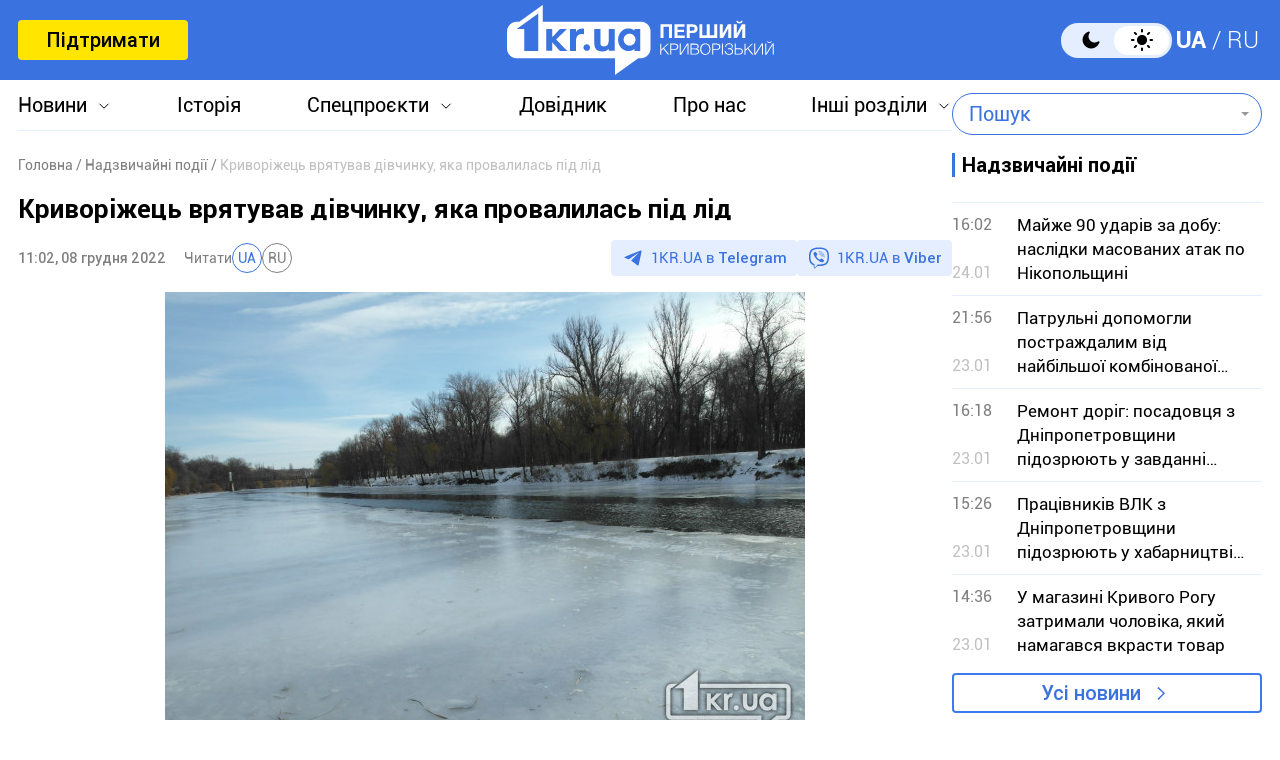

--- FILE ---
content_type: text/html; charset=UTF-8
request_url: https://1kr.ua/ua/news-76527.html
body_size: 18137
content:
<!DOCTYPE html>
<html lang="uk">
<head>
<meta charset="UTF-8">
<meta name="viewport" content="width=device-width, initial-scale=1">
<title>Криворіжець врятував дівчинку, яка провалилась під лід | Перший Криворізький</title>
<meta name="copyright" content="Перший Криворізький">
<meta http-equiv="content-language" content="uk">
<link rel="icon" type="image/x-icon" sizes="24x24" href="https://1kr.ua/icons/new/favicon-48x48.ico">
<link rel="icon" type="image/png" sizes="16x16" href="https://1kr.ua/icons/new/favicon-16x16.png">
<link rel="icon" type="image/png" sizes="24x24" href="https://1kr.ua/icons/new/favicon-24x24.png">
<link rel="icon" type="image/png" sizes="32x32" href="https://1kr.ua/icons/new/favicon-32x32.png">
<link rel="apple-touch-icon" sizes="180x180" href="https://1kr.ua/icons/new/apple-touch-icon180x180.png">
<link rel="apple-touch-icon" sizes="152x152" href="https://1kr.ua/icons/new/apple-touch-icon152x152.png">
<link rel="apple-touch-icon" sizes="120x120" href="https://1kr.ua/icons/new/apple-touch-icon120x120.png">
<link rel="apple-touch-icon" sizes="76x76" href="https://1kr.ua/icons/new/apple-touch-icon76x76.png">
<link rel="icon" type="image/svg+xml" href="https://1kr.ua/icons/new/favicon-svg.svg">
<link rel="mask-icon" href="https://1kr.ua/icons/new/favicon-svg.svg" color="#5bbad5">
<meta name="msapplication-TileColor" content="#da532c">
<meta name="theme-color" content="#ffffff">
<link title="Новини Кривого Рогу | Перший Криворізький" type="application/rss+xml" rel="alternate"
href="https://1kr.ua/ua/rss/rss.xml">
<meta name="description" content="7 грудня у Покровському районі Кривого Рогу перехожий врятував 12-річну дівчинку, яка провалилась під лід.Про це повідомляє речниця ДСНС Криворізького">
<meta name="keywords" content="провалились,лід,1кр,новини кривого рогу">
<meta name="csrf-param" content="_newsCSRF">
<meta name="csrf-token" content="6mY8crlm0lNFNWI_7UcfHq9-Q0lMsmIkGDpBjwzkKVTHIxEY1SS1JXJgB0uAAysu4zsPKgP0LX18ZRfXOIZkZw==">
<link href="https://1kr.ua/ua/m/amp?page=news&amp;news_id=76527" rel="amphtml">
<link href="/libs/swiper/css/swiper-bundle.min.css?v=1698047349" rel="stylesheet">
<link href="/libs/fancybox/css/fancybox.css?v=1698418109" rel="stylesheet">
<link href="/assets/f18ea93a/css/select2.min.css?v=1724759285" rel="stylesheet">
<link href="/assets/4dfda5d1/css/select2-addl.min.css?v=1724759285" rel="stylesheet">
<link href="/assets/4dfda5d1/css/select2-bootstrap.min.css?v=1724759285" rel="stylesheet">
<link href="/css/style.min.css?v=1751886117" rel="stylesheet">
<link href="/assets/cd753b81/css/kv-widgets.min.css?v=1724759285" rel="stylesheet">
<script>window.s2options_6cc131ae = {"themeCss":".select2-container--bootstrap","sizeCss":"","doReset":true,"doToggle":false,"doOrder":false};
window.select2_a153ae07 = {"allowClear":true,"minimumInputLength":1,"language":{"inputTooShort":function (args) {
return "Введіть мінімум 2 або більше літер";
},"inputTooLong":function (args) {
return "Введіть мінімум 2 або більше літер";
},"errorLoading":function () {
return "Неможливо завантажити результати";
},"loadingMore":function () {
return "Завантаження інших результатів…";
},"noResults":function () {
return "Нічого не знайдено";
},"searching":function () {
return "Пошук…";
}},"ajax":{"url":"\/ua\/search-find","type":"GET","dataType":"json","delay":500,"data":function (params) {
if (params.term === '') {
return null;
}
return {
query: params.term,
page: params.page,
};
},"processResults":function(data, params) {
params.page = params.page || 1;
var result = {
pagination: {
more: params.page < data.total_count
},
results: []
};
$.each(data.items, function(index, value) {
result.results.push({
id: value.name,
text: value.name,
});
});
return result;
}},"theme":"bootstrap","width":"auto","placeholder":"Пошук"};
</script>        <link rel="manifest" href="https://1kr.ua/site.webmanifest">
<meta property="fb:app_id" content="702831889842792"/>
<link rel="alternate" hreflang="x-default" href="https://1kr.ua/ua/news-76527.html"> <link rel="alternate" hreflang="uk" href="https://1kr.ua/ua/news-76527.html"><link rel="alternate" hreflang="ru" href="https://1kr.ua/news-76527.html">    <script type="application/ld+json">{
"@context": "https://schema.org",
"@type": "Review",
"itemReviewed": {
"@type": "Organization",
"name": "Первый Криворожский",
"address": {
"@type": "PostalAddress",
"streetAddress": "ул. Волгоградская,9",
"addressLocality": "Кривой Рог",
"postalCode": "50069",
"addressCountry": "UA"
},
"image": "https://1kr.ua/static/header-logo.png"
},
"reviewRating": {
"@type": "Rating",
"ratingValue": "4.5",
"bestRating": "5"
},
"author": {
"@type": "Person",
"name": "Первый Криворожский"
},
"url": "https://1kr.ua/ua/news-76527.html"
}</script><script type="application/ld+json">{
"@context": "https://schema.org",
"@type": "Organization",
"legalName": "ТОВ \"Перший Криворізький\"",
"name": "Перший Криворізький",
"alternateName": "Первый Криворожский",
"url": "https://1kr.ua/ua",
"logo": "https://1kr.ua/static/header-logo.png"
}</script><script type="application/ld+json">{
"@context": "https://schema.org",
"@type": "LocalBusiness",
"name": "Перший Криворізький",
"legalName": "ТОВ \"Перший Криворізький\"",
"alternateName": "Перший Криворізький",
"description": "Багаторівневий ресурс, який дає можливість не тільки бути в курсі всіх останніх новин Кривого Рогу, але й знаходити інформацію про культурні та розважальні заходи міста.",
"telephone": "(067) 606 97 61",
"email": "news@1kr.ua",
"openingHoursSpecification": {
"@type": "OpeningHoursSpecification",
"dayOfWeek": [
"Monday",
"Tuesday",
"Wednesday",
"Thursday",
"Friday"
],
"opens": "09:00",
"closes": "17:00"
},
"priceRange": "UAH",
"url": "https://1kr.ua/ua",
"logo": "https://1kr.ua/static/header-logo.png",
"image": "https://1kr.ua/static/header-logo.png",
"address": {
"@type": "PostalAddress",
"streetAddress": "вул. Волгоградська,9",
"addressLocality": "Кривий Ріг",
"addressRegion": "Дніпропетровська область",
"postalCode": "50069",
"addressCountry": "UA"
}
}</script><script type="application/ld+json">{
"@context": "https://schema.org",
"@type": "NewsArticle",
"mainEntityOfPage": {
"@type": "WebPage",
"@id": "https://1kr.ua/ua/news-76527.html"
},
"publisher": {
"@type": "NewsMediaOrganization",
"name": "Первый криворожский",
"email": "news@1kr.ua",
"url": "https://1kr.ua/",
"logo": {
"@type": "ImageObject",
"url": "https://1kr.ua/static/header-logo.png",
"width": 150,
"height": 94
},
"address": {
"@type": "PostalAddress",
"streetAddress": "ул. Волгоградская,9",
"addressLocality": "Кривой Рог",
"addressRegion": "Дніпропетровська область",
"postalCode": "50069",
"addressCountry": "UA"
},
"contactPoint": [
{
"@type": "ContactPoint",
"email": "news@1kr.ua",
"telephone": "+380676069761",
"contactType": "customer support",
"areaServed": "UA",
"availableLanguage": [
"ru-UA",
"uk-UA"
]
}
]
},
"headline": "Криворіжець врятував дівчинку, яка провалилась під лід",
"articleSection": "Надзвичайні події",
"keywords": "провалились,лід,1кр,новини кривого рогу",
"description": "7 грудня у Покровському районі Кривого Рогу перехожий врятував 12-річну дівчинку, яка провалилась під лід.Про це повідомляє речниця ДСНС Криворізького",
"articleBody": "7 грудня у Покровському районі Кривого Рогу перехожий врятував 12-річну дівчинку, яка провалилась під лід.Про це повідомляє речниця ДСНС Криворізького району.О 15:26 на вулиці Невська  дівчинка провалилась під кригу,  її дістав перехожий чоловік до приїзду підрозділу ДСНС. Дитину госпіталізували в лікарню для обстеження, наразі її стан задовільний.Нагадуємо, перш ніж вийти на лід, слід переконатися у його міцності. Зробити це можна за допомогою палки, але в жодному разі не перевіряти ударом ноги. Якщо з’явилися тріщини або виступила вода – ходити по кризі небезпечно.Зазначимо, щоб витримати людину, товщина льоду має бути не менше 7 сантиметрів.Не можна виходити на лід у темний час доби, в умовах туману та поганої видимості. Не слід збиратися великими компаніями та залишати дітей без нагляду.На замерзлій поверхні водойм потрібно оминати ділянки, вкриті товстим шаром снігу. Під ним лід значно тонший, там можуть бути приховані тріщини та ополонки.Щоб дізнаватись новини Кривого Рогу та всієї України першими, приєднуйтесь до telegram-каналу \"Першого Криворізького\"",
"datePublished": "2022-12-08T11:02:00+02:00",
"dateModified": "2022-12-08T11:02:00+02:00",
"image": "https://img.1kr.ua/news_files/news/647e170e/4f5344cd/571821_5c4ac45a13b6feb3c6eec52a0c42eecaca3a347981c712314ed218c830d9f1301670488601.jpg"
}</script>
<meta property="og:url" content="https://1kr.ua/ua/news-76527.html">
<meta property="og:type" content="article">
<meta property="og:description" content="7 грудня у Покровському районі Кривого Рогу перехожий врятував 12-річну дівчинку, яка провалилась під лід.Про це повідомляє речниця ДСНС Криворізького">
<meta property="article:section" content="Надзвичайні події">
<meta property="article:published_time" content="1670490120">
<meta property="article:modified_time" content="1670490120">
<link rel="canonical" href="https://1kr.ua/ua/news-76527.html">
<meta name="p:domain_verify" content="daff8ad5482947ae8664f2a43111acf4"/>
<meta name="google-site-verification" content="Yts9l8-4r7KsJMTN2UI5yBNVGGD9H0QC3SAkpe2q1I4"/>
<meta property="og:title" content="Криворіжець врятував дівчинку, яка провалилась під лід | Перший Криворізький">
<meta property="og:locale" content="uk_UA">
<meta property="og:locale:alternate" content="ru_RU">
<meta property="og:type" content="website">
<meta property="og:site_name" content="Перший Криворізький">
<meta property="og:description" content="7 грудня у Покровському районі Кривого Рогу перехожий врятував 12-річну дівчинку, яка провалилась під лід.Про це повідомляє речниця ДСНС Криворізького">
<meta property="og:image" content="https://img.1kr.ua/news_files/news/647e170e/4f5344cd/571821_5c4ac45a13b6feb3c6eec52a0c42eecaca3a347981c712314ed218c830d9f1301670488601.jpg">
<link rel="image_src" href="https://img.1kr.ua/news_files/news/647e170e/4f5344cd/571821_5c4ac45a13b6feb3c6eec52a0c42eecaca3a347981c712314ed218c830d9f1301670488601.jpg">
<script>
setTimeout(function () {
var script = document.createElement('script');
var gaCode = 'GTM-TWLJ3JT';
script.src = "https://www.googletagmanager.com/gtag/js?id=" + gaCode;
script.async = true;
document.head.appendChild(script);
script.onload = function () {
window.dataLayer = window.dataLayer || [];
function gtag() {
dataLayer.push(arguments);
}
gtag('js', new Date());
gtag('config', gaCode);
};
}, 3000);
</script><script type="text/javascript">
console.log('restScript');
document.addEventListener("DOMContentLoaded", function() {
let lazyImages = [].slice.call(document.querySelectorAll("img.lazy"));
let active = false;
const lazyLoad = function() {
if (active === false) {
active = true;
setTimeout(function() {
lazyImages.forEach(function(lazyImage) {
if ((lazyImage.getBoundingClientRect().top <= window.innerHeight && lazyImage.getBoundingClientRect().bottom >= 0) && getComputedStyle(lazyImage).display !== "none") {
lazyImage.src = lazyImage.dataset.src;
lazyImage.srcset = lazyImage.dataset.srcset;
lazyImage.classList.remove("lazy");
lazyImages = lazyImages.filter(function(image) {
return image !== lazyImage;
});
if (lazyImages.length === 0) {
document.removeEventListener("scroll", lazyLoad);
window.removeEventListener("resize", lazyLoad);
window.removeEventListener("orientationchange", lazyLoad);
}
}
});
active = false;
}, 200);
}
};
document.addEventListener("scroll", lazyLoad);
window.addEventListener("resize", lazyLoad);
window.addEventListener("orientationchange", lazyLoad);
lazyLoad()
});
</script>            </head>
<body >
<script>
</script>
<div class="wrapper">
<div class="wrapper_header">
<header>
<div class="container">
<div class="header_inners">
<a href="/ua/donate.html" class="btn_support"
title="Підтримати"
rel="nofollow">Підтримати</a>
<a href="/ua" class="header_logo"                    title="Перший Криворізький"></a>
<div class="header_right desk">
<label class="theme-switcher">
<input type="checkbox" class="theme-switcher-input"
id="theme-switcher-input" >
<span class="theme-switcher-box"></span>
<span class="theme-switcher--control"></span>
</label>
<script>
</script>                    <ul class="switch_lang">
<li class="active">
<a href="/language/ua" rel="noindex" title="UA">UA</a>
</li>
<li class="">
<a href="/language" rel="noindex" title="RU">RU</a>
</li>
</ul>                </div>
<div role="navigation" id="menu_toggle">
<div id="hamburger">
<span></span>
<span></span>
<span></span>
</div>
</div>
</div>
</div>
</header>
<div class="menu_wrapper">
<div class="container">
<div class="menu_wrapper_inners">
<ul class="top_menu">
<li>
<a class="menu_news arrow_menu" id="link_news">Новини</a>
<ul class="box_top_menu submenu_news">
<li><a href="/ua/newslist.html"
title="Усі новини"
>Усі новини</a>
</li>
<li>
<a href="/ua/city.html"
title="Кривий Ріг"
>
Кривий Ріг                                    </a>
</li>
<li>
<a href="/ua/ukraine.html"
title="Україна"
>
Україна                                    </a>
</li>
<li>
<a href="/ua/culture.html"
title="Культура"
>
Культура                                    </a>
</li>
<li>
<a href="/ua/society.html"
title="Суспільство"
>
Суспільство                                    </a>
</li>
<li>
<a href="/ua/incidents.html"
title="Надзвичайні події"
>
Надзвичайні події                                    </a>
</li>
<li>
<a href="/ua/sport.html"
title="Спорт"
>
Спорт                                    </a>
</li>
<li>
<a href="/ua/economic.html"
title="Економіка"
>
Економіка                                    </a>
</li>
<li>
<a href="/ua/war-in-ukraine.html"
title="Війна в Україні"
>
Війна в Україні                                    </a>
</li>
<li><a href="/ua/photogalleries.html"
title="Фото"
>Фото</a>
</li>
<li>
<noindex>
<a href="/ua/reviews.html" rel="nofollow"                                       title="Думки">Думки</a>
</noindex>
</li>
</ul>
</li>
<li>
<a href="https://history.1kr.ua/" target="_blank"
title="Історія">Історія</a>
</li>
<li>
<a class="arrow_menu menu_special_projects" id="special_projects"
href="javascript:void(0);"
title="Спецпроєкти">Спецпроєкти</a>
<ul class="box_top_menu submenu_special_projects">
<li>
<a href="/ua/prnews-7.html"
title="Бюджет Кривого Рогу">
Бюджет Кривого Рогу                                        </a>
</li>
<li>
<a href="/ua/prnews-38.html"
title="Еко-місто">
Еко-місто                                        </a>
</li>
<li>
<a href="/ua/prnews-44.html"
title="Боротьба із дезінформацією">
Боротьба із дезінформацією                                        </a>
</li>
<li>
<a href="/ua/prnews-48.html"
title="Війна довкілля">
Війна довкілля                                        </a>
</li>
<li>
<a href="/ua/prnews-54.html"
title="Опитування">
Опитування                                        </a>
</li>
<li>
<a href="/ua/prnews-55.html"
title="Відбудова">
Відбудова                                        </a>
</li>
<li>
<a href="/ua/prnews-57.html"
title="Голоси міста">
Голоси міста                                        </a>
</li>
<li>
<a href="/ua/prnews-58.html"
title="Історії бізнесу у Кривому Розі">
Історії бізнесу у Кривому Розі                                        </a>
</li>
<li>
<a href="/ua/special_projects.html"
title="Інші спецпроєкти">Інші спецпроєкти</a>
</li>
</ul>
</li>
<li>
<a href="https://info.1kr.ua/" target="_blank"
title="Довідник">Довідник</a>
</li>
<li>
<a href="/ua/about-us.html"
title="Про нас">Про нас</a>
</li>
<li>
<a class="arrow_menu menu_other_sections"
id="other_sections"
title="Інші розділи">Інші розділи</a>
<ul class="box_top_menu submenu_other_sections">
<li><a href="https://relax.1kr.ua/" target="_blank"
title="Афіша">Афіша</a></li>
<li><a href="https://info.1kr.ua/transports.html" target="_blank"
title="Транспорт">Транспорт</a></li>
<li><a href="https://market.1kr.ua/" target="_blank"
title="Оголошення">Оголошення</a>
</li>
<li><a href="https://pogoda.1kr.ua/?page=goroskop" target="_blank"
title="Гороскоп">Гороскоп</a></li>
<li><a href="https://tv.1kr.ua/" target="_blank"
title="Відео">Відео</a></li>
<li><a href="https://radio.1kr.ua/" target="_blank"
title="Радіо">Радіо</a></li>
</ul>
</li>
</ul>
<div class="mob">
<div class="header_right">
<label class="theme-switcher">
<input type="checkbox" class="theme-switcher-input"
id="theme-switcher-input-mob" >
<span class="theme-switcher-box"></span>
<span class="theme-switcher--control"></span>
</label>
<script>
</script>                        <ul class="switch_lang">
<li class="active">
<a href="/language/ua" rel="noindex" title="UA">UA</a>
</li>
<li class="">
<a href="/language" rel="noindex" title="RU">RU</a>
</li>
</ul>                    </div>
</div>
<form id="searchForm" class="search_form" action="/ua/search" method="get">                    <div class="form-group">
<div class="kv-plugin-loading loading-selectQuery">&nbsp;</div><select id="selectQuery" class="form-control" name="query" data-s2-options="s2options_6cc131ae" data-krajee-select2="select2_a153ae07" style="width: 1px; height: 1px; visibility: hidden;">
<option value="">Пошук</option>
</select>
<input type="submit" class="search_submit" name="" value="">                    </div>
</form>                            </div>
</div>
</div>
</div>
<script>
</script>        <div class="main_content">
<style>
.page_content em sub, .page_content div em sup {
font-size: 14px;
color: #7f7f7f;
margin: 0;
}
</style>
<div class="global_block" data-main="/ua/news/load/76527"
data-one-id="76527">
<div class="container" id="news-container">
<div class="global_inners" data-type="news" data-url="https://1kr.ua/ua/news-76527.html" data-title="Криворіжець врятував дівчинку, яка провалилась під лід"
data-id="76527">
<div class="global_main">
<div class="divider_news">
<script type="application/ld+json">{
"@context": "https://schema.org",
"@type": "BreadcrumbList",
"itemListElement": [
{
"@type": "ListItem",
"position": 1,
"name": "\u0413\u043e\u043b\u043e\u0432\u043d\u0430",
"item": {
"@id": "https://1kr.ua/ua",
"name": "\u0413\u043e\u043b\u043e\u0432\u043d\u0430"
}
},
{
"@type": "ListItem",
"position": 2,
"name": "\u041d\u0430\u0434\u0437\u0432\u0438\u0447\u0430\u0439\u043d\u0456 \u043f\u043e\u0434\u0456\u0457",
"item": {
"@id": "https://1kr.ua/ua/incidents.html",
"name": "\u041d\u0430\u0434\u0437\u0432\u0438\u0447\u0430\u0439\u043d\u0456 \u043f\u043e\u0434\u0456\u0457"
}
},
{
"@type": "ListItem",
"position": 3,
"name": "\u041a\u0440\u0438\u0432\u043e\u0440\u0456\u0436\u0435\u0446\u044c \u0432\u0440\u044f\u0442\u0443\u0432\u0430\u0432 \u0434\u0456\u0432\u0447\u0438\u043d\u043a\u0443, \u044f\u043a\u0430 \u043f\u0440\u043e\u0432\u0430\u043b\u0438\u043b\u0430\u0441\u044c \u043f\u0456\u0434 \u043b\u0456\u0434",
"item": {
"@id": "https://1kr.ua/ua/news-76527.html",
"name": "\u041a\u0440\u0438\u0432\u043e\u0440\u0456\u0436\u0435\u0446\u044c \u0432\u0440\u044f\u0442\u0443\u0432\u0430\u0432 \u0434\u0456\u0432\u0447\u0438\u043d\u043a\u0443, \u044f\u043a\u0430 \u043f\u0440\u043e\u0432\u0430\u043b\u0438\u043b\u0430\u0441\u044c \u043f\u0456\u0434 \u043b\u0456\u0434"
}
}
]
}</script><nav class="crumbs"><span><a href="https://1kr.ua/ua" rel="nofollow"><span>Головна</span></a></span>
<span><a href="https://1kr.ua/ua/incidents.html" rel="nofollow"><span>Надзвичайні події</span></a></span>
<span class="current">Криворіжець врятував дівчинку, яка провалилась під лід</span>
</nav>            <div class="page_wrapper">
<div class="page_title">
<h1>
Криворіжець врятував дівчинку, яка провалилась під лід                    </h1>
</div>
<div class="page_header">
<div class="materials_item_header">
<span class="materials_item_time">11:02, 08 грудня 2022</span>
</div>
<div class="post_read">
<span>Читати</span>
<div class="post_read_lang">
<a class="active" href="https://1kr.ua/ua/news-76527.html" rel="nofollow noindex"
title="UA">UA</a>
<a class="" href="https://1kr.ua/news-76527.html" rel="nofollow noindex"
title="RU">RU</a>
</div>
</div>                    <div class="post_social">
<a href="https://t.me/news_1kr" target="_blank" class="post_social_t"
rel="noopener noreferrer nofollow">1KR.UA в <span>Telegram</span></a>
<a href="https://invite.viber.com/?g2=AQAKfKW9kErJO1DBAFt6tCskPgCMn5nC9%2BYw1oLxoiqpyEcTsFDbLYGLBqi2x%2BUk" target="_blank" class="post_social_v"
rel="noopener noreferrer nofollow">1KR.UA в <span>Viber</span></a>
</div>
</div>
<div class="page_content">
<div class="page_box_img">
<img src="https://img.1kr.ua/news_files/news/647e170e/4f5344cd/571821_5c4ac45a13b6feb3c6eec52a0c42eecaca3a347981c712314ed218c830d9f1301670488601.jpg" alt="Криворіжець врятував дівчинку, яка провалилась під лід"
title="Криворіжець врятував дівчинку, яка провалилась під лід">
<p>
Фото:
Перший Криворізький ілюстрація                            </p>
</div>
7 грудня у Покровському районі Кривого Рогу перехожий врятував 12-річну дівчинку, яка провалилась під лід.<br><br>Про це повідомляє речниця ДСНС Криворізького району.<br><br>О 15:26 на вулиці Невська  дівчинка провалилась під кригу,  її дістав перехожий чоловік до приїзду підрозділу ДСНС. <br><br>Дитину госпіталізували в лікарню для обстеження, наразі її стан задовільний.<br><br>Нагадуємо, перш ніж вийти на лід, слід переконатися у його міцності. Зробити це можна за допомогою палки, але в жодному разі не перевіряти ударом ноги. Якщо з’явилися тріщини або виступила вода – ходити по кризі небезпечно.<br><br>Зазначимо, щоб витримати людину, товщина льоду має бути не менше 7 сантиметрів.<br><br>Не можна виходити на лід у темний час доби, в умовах туману та поганої видимості. Не слід збиратися великими компаніями та залишати дітей без нагляду.<br><br>На замерзлій поверхні водойм потрібно оминати ділянки, вкриті товстим шаром снігу. Під ним лід значно тонший, там можуть бути приховані тріщини та ополонки.<br><br><strong>Щоб дізнаватись новини Кривого Рогу та всієї України першими, приєднуйтесь до <a href="https://t.me/news_1kr">telegram-каналу "Першого Криворізького"</a></strong>                                    </div>
<div class="tags">
<a href="/ua/newslist.html?tag=%D0%BF%D1%80%D0%BE%D0%B2%D0%B0%D0%BB%D0%B8%D0%BB%D0%B8%D1%81%D1%8C"
title="провалились">
провалились                            </a>
<a href="/ua/newslist.html?tag=%D0%BB%D1%96%D0%B4"
title="лід">
лід                            </a>
<a href="/ua/newslist.html?tag=1%D0%BA%D1%80"
title="1кр">
1кр                            </a>
<a href="/ua/newslist.html?tag=%D0%BD%D0%BE%D0%B2%D0%B8%D0%BD%D0%B8+%D0%BA%D1%80%D0%B8%D0%B2%D0%BE%D0%B3%D0%BE+%D1%80%D0%BE%D0%B3%D1%83"
title="новини кривого рогу">
новини кривого рогу                            </a>
</div>
<div class="post_made">
</div>
<div class="share_social">
<p>Поділитись у соцмережах</p>
<div class="social_bar">
<a href="https://www.facebook.com/sharer/sharer.php?u=https%3A%2F%2F1kr.ua%2Fua%2Fnews-76527.html" title="Facebook">
<svg width="12" height="24" viewBox="0 0 12 24" fill="none"
xmlns="http://www.w3.org/2000/svg">
<path
d="M7.7703 23.9043V13.0441H11.2809L11.8049 8.8111H7.7703V6.1124C7.7703 4.88275 8.09517 4.05573 9.79285 4.05573H11.9516V0.257955C11.5744 0.203545 10.2959 0.0947266 8.80777 0.0947266C5.69535 0.0947266 3.568 2.06434 3.568 5.68801V8.8111H0.046875V13.0441H3.568V23.9043H7.7703Z"
fill="#3A73E0"/>
</svg>
</a>
<a href="tg://msg_url?url=https%3A%2F%2F1kr.ua%2Fua%2Fnews-76527.html&amp;text=%D0%9A%D1%80%D0%B8%D0%B2%D0%BE%D1%80%D1%96%D0%B6%D0%B5%D1%86%D1%8C+%D0%B2%D1%80%D1%8F%D1%82%D1%83%D0%B2%D0%B0%D0%B2+%D0%B4%D1%96%D0%B2%D1%87%D0%B8%D0%BD%D0%BA%D1%83%2C+%D1%8F%D0%BA%D0%B0+%D0%BF%D1%80%D0%BE%D0%B2%D0%B0%D0%BB%D0%B8%D0%BB%D0%B0%D1%81%D1%8C+%D0%BF%D1%96%D0%B4+%D0%BB%D1%96%D0%B4" title="Telegram">
<svg width="22" height="19" viewBox="0 0 22 19" fill="none"
xmlns="http://www.w3.org/2000/svg">
<path
d="M5.40897 11.0748L0.440519 9.37997C0.440519 9.37997 -0.153266 9.12775 0.0379329 8.55581C0.0772924 8.43787 0.15669 8.33751 0.394204 8.16504C1.49508 7.36166 20.7705 0.10813 20.7705 0.10813C20.7705 0.10813 21.3148 -0.0838789 21.6358 0.043831C21.7152 0.069566 21.7866 0.116923 21.8428 0.181057C21.899 0.245191 21.9379 0.323799 21.9556 0.408843C21.9902 0.559052 22.0047 0.713591 21.9986 0.867995C21.9971 1.00157 21.9817 1.12537 21.97 1.31951C21.8526 3.30265 18.3394 18.1035 18.3394 18.1035C18.3394 18.1035 18.1292 18.9696 17.3761 18.9992C17.191 19.0055 17.0067 18.9727 16.834 18.9027C16.6613 18.8328 16.5038 18.7272 16.3709 18.5921C14.8931 17.2612 9.78517 13.6672 8.65647 12.8768C8.63101 12.8586 8.60957 12.835 8.59359 12.8074C8.57761 12.7798 8.56746 12.749 8.56384 12.717C8.54806 12.6336 8.63458 12.5304 8.63458 12.5304C8.63458 12.5304 17.5288 4.25328 17.7655 3.38436C17.7838 3.31704 17.7146 3.28383 17.6216 3.31331C17.0309 3.54084 6.79029 10.3116 5.66006 11.0589C5.5787 11.0846 5.49271 11.0901 5.40897 11.0748Z"
fill="#3A73E0"/>
</svg>
</a>
<a href="viber://forward?text=https%3A%2F%2F1kr.ua%2Fua%2Fnews-76527.html" title="Viber">
<svg width="24" height="25" viewBox="0 0 24 25" fill="none"
xmlns="http://www.w3.org/2000/svg">
<path
d="M21.3578 2.49431C20.7358 1.93786 18.2482 0.10483 12.6509 0.072097C12.6509 0.072097 6.07163 -0.320699 2.86383 2.62524C1.06353 4.42553 0.441612 7.01142 0.376147 10.2519C0.310682 13.4925 0.212492 19.548 6.07163 21.2174V23.7378C6.07163 23.7378 6.0389 24.7525 6.69355 24.9489C7.51187 25.2108 7.97012 24.4252 8.7557 23.6069C9.18123 23.1486 9.77041 22.4939 10.1959 21.9702C14.1893 22.2976 17.2662 21.5447 17.6262 21.4138C18.4446 21.1519 22.9944 20.5627 23.7473 14.5072C24.5328 8.22252 23.4199 4.26187 21.3578 2.49431ZM22.0452 14.0162C21.4232 19.0898 17.7245 19.4171 17.0371 19.6135C16.7425 19.7117 14.0584 20.3663 10.6542 20.1699C10.6542 20.1699 8.13379 23.2141 7.31547 24.0324C7.18454 24.1633 7.05361 24.196 6.95541 24.196C6.82448 24.1633 6.79175 23.9996 6.79175 23.7705C6.79175 23.4432 6.82448 19.5807 6.82448 19.5807C1.88185 18.206 2.17644 13.0342 2.20918 10.3174C2.27464 7.6006 2.76564 5.40751 4.27134 3.90181C6.98815 1.44686 12.5854 1.80692 12.5854 1.80692C17.2989 1.83966 19.5575 3.24716 20.0812 3.73815C21.7833 5.24385 22.6671 8.81171 22.0452 14.0162Z"
fill="#3A73E0"/>
<path fill-rule="evenodd" clip-rule="evenodd"
d="M12.5788 8.1323C12.5927 7.87586 12.8118 7.67921 13.0682 7.69307C13.7517 7.73002 14.3365 7.93806 14.7571 8.37504C15.175 8.80929 15.3697 9.40631 15.4061 10.097C15.4196 10.3534 15.2226 10.5723 14.9661 10.5858C14.7097 10.5993 14.4908 10.4023 14.4773 10.1459C14.4482 9.59266 14.2992 9.2404 14.087 9.01997C13.8775 8.80227 13.5457 8.65024 13.018 8.62172C12.7616 8.60786 12.565 8.38873 12.5788 8.1323Z"
fill="#3A73E0"/>
<path fill-rule="evenodd" clip-rule="evenodd"
d="M12.1538 6.41866C12.174 6.16265 12.3979 5.97149 12.654 5.9917C13.9887 6.09708 15.0903 6.56035 15.9062 7.4504L15.9068 7.45108C16.6816 8.29971 17.0789 9.40158 17.043 10.6585C17.0356 10.9152 16.8216 11.1173 16.5649 11.11C16.3082 11.1027 16.106 10.8886 16.1134 10.6319C16.1429 9.59761 15.8201 8.73557 15.2203 8.07848C14.5959 7.39752 13.7336 7.00983 12.5808 6.91882C12.3248 6.8986 12.1336 6.67468 12.1538 6.41866Z"
fill="#3A73E0"/>
<path fill-rule="evenodd" clip-rule="evenodd"
d="M11.5312 4.85074C11.5312 4.59393 11.7394 4.38574 11.9963 4.38574C13.8782 4.38574 15.4695 5.01757 16.7395 6.25223C18.0227 7.49986 18.6807 9.19921 18.6807 11.2993C18.6807 11.5561 18.4725 11.7643 18.2157 11.7643C17.9589 11.7643 17.7507 11.5561 17.7507 11.2993C17.7507 9.40589 17.1648 7.96279 16.0912 6.91904C15.0043 5.86232 13.6496 5.31574 11.9963 5.31574C11.7394 5.31574 11.5312 5.10755 11.5312 4.85074Z"
fill="#3A73E0"/>
<path
d="M13.1091 14.3436C13.1091 14.3436 13.5673 14.3763 13.7964 14.0818L14.2547 13.4926C14.4838 13.198 15.0076 13.0016 15.564 13.2962C15.8586 13.4598 16.3823 13.7872 16.7097 14.049C17.0697 14.3109 17.7898 14.9001 17.7898 14.9001C18.1499 15.1947 18.2154 15.6202 17.9862 16.0784C17.7571 16.504 17.4298 16.8968 17.0042 17.2568C16.6769 17.5514 16.3496 17.6823 16.0223 17.7478H15.8913C15.7604 17.7478 15.5967 17.7151 15.4658 17.6823C14.9748 17.5514 14.1565 17.1914 12.749 16.4385C11.8652 15.9475 11.1124 15.4238 10.4905 14.9328C10.1631 14.6709 9.80306 14.3764 9.47574 14.0163L9.34481 13.8854C8.98475 13.5253 8.69015 13.198 8.42829 12.8706C7.9373 12.2487 7.41358 11.4959 6.92259 10.6121C6.16974 9.23732 5.80968 8.41901 5.67875 7.89529C5.64602 7.76435 5.61328 7.63343 5.61328 7.46976V7.33883C5.64601 7.0115 5.80968 6.68417 6.10427 6.35685C6.46433 5.96406 6.85712 5.63673 7.28265 5.37487C7.7409 5.14574 8.16643 5.21121 8.46102 5.57127C8.46102 5.57127 9.05021 6.29139 9.31207 6.65145C9.5412 6.97878 9.86853 7.5025 10.0649 7.79709C10.3595 8.32081 10.1631 8.87727 9.90126 9.1064L9.31207 9.56465C9.01748 9.79378 9.05021 10.252 9.05021 10.252C9.05021 10.252 9.86853 13.4926 13.1091 14.3436Z"
fill="#3A73E0"/>
</svg>
</a>
<a href="https://twitter.com/share?url=https%3A%2F%2F1kr.ua%2Fua%2Fnews-76527.html&text=%D0%9A%D1%80%D0%B8%D0%B2%D0%BE%D1%80%D1%96%D0%B6%D0%B5%D1%86%D1%8C+%D0%B2%D1%80%D1%8F%D1%82%D1%83%D0%B2%D0%B0%D0%B2+%D0%B4%D1%96%D0%B2%D1%87%D0%B8%D0%BD%D0%BA%D1%83%2C+%D1%8F%D0%BA%D0%B0+%D0%BF%D1%80%D0%BE%D0%B2%D0%B0%D0%BB%D0%B8%D0%BB%D0%B0%D1%81%D1%8C+%D0%BF%D1%96%D0%B4+%D0%BB%D1%96%D0%B4" title="Twitter">
<svg width="21" height="20" viewBox="0 0 21 20" fill="none"
xmlns="http://www.w3.org/2000/svg">
<path
d="M16.5915 0.268555H19.8104L12.7428 8.52794L21 19.732H14.5202L9.44685 12.9234L3.63879 19.732H0.41986L7.90736 10.898L0 0.268555H6.64079L11.2243 6.48823L16.5915 0.268555ZM15.4648 17.7928H17.2493L5.7031 2.13589H3.78574L15.4648 17.7928Z"
fill="#3A73E0"/>
</svg>
</a>
<a href="javascript:void(0);" class="share_link" data-id="copyLink"
title="Скопіювати посилання"
data-url="https://1kr.ua/ua/news-76527.html"></a>
</div>
</div>
</div>
</div>
<div class="dop_box hrzntl dis-box-MKYF6R" style="text-align: center;">
<script async src="https://pagead2.googlesyndication.com/pagead/js/adsbygoogle.js?client=ca-pub-6142430079851209"
crossorigin="anonymous"></script>
<ins class="adsbygoogle"
style="display:block"
data-ad-client="ca-pub-6142430079851209"
data-ad-slot="2212738945"
data-ad-format="auto"
data-full-width-responsive="true"></ins>
<script>
(adsbygoogle = window.adsbygoogle || []).push({});
</script>
</div>    </div>
<div class="global_sidebar">
<div class="sidebar_news">
<h3 class="line_title">
Надзвичайні події                    </h3>
<div class="sidebar_news_inners">
<a href="/ua/news-109061.html" class="sidebar_news_item" title="Майже 90 ударів за добу: наслідки масованих атак по Нікопольщині" >
<div class="global_news_date_time">
<span class="global_news_time">16:02</span>
<span class="global_news_date">24.01</span>
</div>
<p class="global_news_title">
Майже 90 ударів за добу: наслідки масованих атак по Нікопольщині                                                </p>
</a>
<a href="/ua/news-109051.html" class="sidebar_news_item" title="Патрульні допомогли постраждалим від найбільшої комбінованої атаки на Кривий Ріг 22 січня — відео" >
<div class="global_news_date_time">
<span class="global_news_time">21:56</span>
<span class="global_news_date">23.01</span>
</div>
<p class="global_news_title">
Патрульні допомогли постраждалим від найбільшої комбінованої атаки на Кривий Ріг 22 січня — відео                                                </p>
</a>
<a href="/ua/news-109038.html" class="sidebar_news_item" title="Ремонт доріг: посадовця з Дніпропетровщини підозрюють у завданні мільйонних збитків" >
<div class="global_news_date_time">
<span class="global_news_time">16:18</span>
<span class="global_news_date">23.01</span>
</div>
<p class="global_news_title">
Ремонт доріг: посадовця з Дніпропетровщини підозрюють у завданні мільйонних збитків                                                </p>
</a>
<a href="/ua/news-109035.html" class="sidebar_news_item" title="Працівників ВЛК з Дніпропетровщини підозрюють у хабарництві за підробку документів" >
<div class="global_news_date_time">
<span class="global_news_time">15:26</span>
<span class="global_news_date">23.01</span>
</div>
<p class="global_news_title">
Працівників ВЛК з Дніпропетровщини підозрюють у хабарництві за підробку документів                                                </p>
</a>
<a href="/ua/news-109033.html" class="sidebar_news_item" title="У магазині Кривого Рогу затримали чоловіка, який намагався вкрасти товар" >
<div class="global_news_date_time">
<span class="global_news_time">14:36</span>
<span class="global_news_date">23.01</span>
</div>
<p class="global_news_title">
У магазині Кривого Рогу затримали чоловіка, який намагався вкрасти товар                                                </p>
</a>
</div>
<a href="https://1kr.ua/ua/incidents.html"
class="link_more" title="Усі новини">Усі новини</a>
</div>        <div class="global_sidebar_block">
</div>
</div>
</div>    </div>
</div>
<div class="loader" id="newsLoader" style="display:none;"></div>        </div>
<div class="wrapper_footer">
<footer>
<div class="container">
<a href="/ua"                class="footer_logo" title="Перший Криворізький"></a>
<div class="social_bar">
<a href="https://www.facebook.com/1KR.UA/" rel="noopener noreferrer nofollow"
title="Ми в соцмережах" target="_blank">
<svg width="12" height="24" viewBox="0 0 12 24" fill="none" xmlns="http://www.w3.org/2000/svg">
<path
d="M7.7703 23.9043V13.0441H11.2809L11.8049 8.8111H7.7703V6.1124C7.7703 4.88275 8.09517 4.05573 9.79285 4.05573H11.9516V0.257955C11.5744 0.203545 10.2959 0.0947266 8.80777 0.0947266C5.69535 0.0947266 3.568 2.06434 3.568 5.68801V8.8111H0.046875V13.0441H3.568V23.9043H7.7703Z"
fill="#3A73E0"/>
</svg>
</a>
<a href="https://twitter.com/1kr_ua" rel="noopener noreferrer nofollow"
title="Ми в соцмережах" target="_blank">
<svg width="21" height="20" viewBox="0 0 21 20" fill="none" xmlns="http://www.w3.org/2000/svg">
<path
d="M16.5915 0.268555H19.8104L12.7428 8.52794L21 19.732H14.5202L9.44685 12.9234L3.63879 19.732H0.41986L7.90736 10.898L0 0.268555H6.64079L11.2243 6.48823L16.5915 0.268555ZM15.4648 17.7928H17.2493L5.7031 2.13589H3.78574L15.4648 17.7928Z"
fill="#3A73E0"/>
</svg>
</a>
<a href="https://t.me/news_1kr" rel="noopener noreferrer nofollow"
title="Ми в соцмережах" target="_blank">
<svg width="22" height="19" viewBox="0 0 22 19" fill="none" xmlns="http://www.w3.org/2000/svg">
<path
d="M5.40897 11.0748L0.440519 9.37997C0.440519 9.37997 -0.153266 9.12775 0.0379329 8.55581C0.0772924 8.43787 0.15669 8.33751 0.394204 8.16504C1.49508 7.36166 20.7705 0.10813 20.7705 0.10813C20.7705 0.10813 21.3148 -0.0838789 21.6358 0.043831C21.7152 0.069566 21.7866 0.116923 21.8428 0.181057C21.899 0.245191 21.9379 0.323799 21.9556 0.408843C21.9902 0.559052 22.0047 0.713591 21.9986 0.867995C21.9971 1.00157 21.9817 1.12537 21.97 1.31951C21.8526 3.30265 18.3394 18.1035 18.3394 18.1035C18.3394 18.1035 18.1292 18.9696 17.3761 18.9992C17.191 19.0055 17.0067 18.9727 16.834 18.9027C16.6613 18.8328 16.5038 18.7272 16.3709 18.5921C14.8931 17.2612 9.78517 13.6672 8.65647 12.8768C8.63101 12.8586 8.60957 12.835 8.59359 12.8074C8.57761 12.7798 8.56746 12.749 8.56384 12.717C8.54806 12.6336 8.63458 12.5304 8.63458 12.5304C8.63458 12.5304 17.5288 4.25328 17.7655 3.38436C17.7838 3.31704 17.7146 3.28383 17.6216 3.31331C17.0309 3.54084 6.79029 10.3116 5.66006 11.0589C5.5787 11.0846 5.49271 11.0901 5.40897 11.0748Z"
fill="#3A73E0"/>
</svg>
</a>
<a href="https://invite.viber.com/?g2=AQAKfKW9kErJO1DBAFt6tCskPgCMn5nC9%2BYw1oLxoiqpyEcTsFDbLYGLBqi2x%2BUk" rel="noopener noreferrer nofollow"
title="Ми в соцмережах" target="_blank">
<svg width="24" height="25" viewBox="0 0 24 25" fill="none" xmlns="http://www.w3.org/2000/svg">
<path
d="M21.3578 2.49431C20.7358 1.93786 18.2482 0.10483 12.6509 0.072097C12.6509 0.072097 6.07163 -0.320699 2.86383 2.62524C1.06353 4.42553 0.441612 7.01142 0.376147 10.2519C0.310682 13.4925 0.212492 19.548 6.07163 21.2174V23.7378C6.07163 23.7378 6.0389 24.7525 6.69355 24.9489C7.51187 25.2108 7.97012 24.4252 8.7557 23.6069C9.18123 23.1486 9.77041 22.4939 10.1959 21.9702C14.1893 22.2976 17.2662 21.5447 17.6262 21.4138C18.4446 21.1519 22.9944 20.5627 23.7473 14.5072C24.5328 8.22252 23.4199 4.26187 21.3578 2.49431ZM22.0452 14.0162C21.4232 19.0898 17.7245 19.4171 17.0371 19.6135C16.7425 19.7117 14.0584 20.3663 10.6542 20.1699C10.6542 20.1699 8.13379 23.2141 7.31547 24.0324C7.18454 24.1633 7.05361 24.196 6.95541 24.196C6.82448 24.1633 6.79175 23.9996 6.79175 23.7705C6.79175 23.4432 6.82448 19.5807 6.82448 19.5807C1.88185 18.206 2.17644 13.0342 2.20918 10.3174C2.27464 7.6006 2.76564 5.40751 4.27134 3.90181C6.98815 1.44686 12.5854 1.80692 12.5854 1.80692C17.2989 1.83966 19.5575 3.24716 20.0812 3.73815C21.7833 5.24385 22.6671 8.81171 22.0452 14.0162Z"
fill="#3A73E0"/>
<path fill-rule="evenodd" clip-rule="evenodd"
d="M12.5788 8.1323C12.5927 7.87586 12.8118 7.67921 13.0682 7.69307C13.7517 7.73002 14.3365 7.93806 14.7571 8.37504C15.175 8.80929 15.3697 9.40631 15.4061 10.097C15.4196 10.3534 15.2226 10.5723 14.9661 10.5858C14.7097 10.5993 14.4908 10.4023 14.4773 10.1459C14.4482 9.59266 14.2992 9.2404 14.087 9.01997C13.8775 8.80227 13.5457 8.65024 13.018 8.62172C12.7616 8.60786 12.565 8.38873 12.5788 8.1323Z"
fill="#3A73E0"/>
<path fill-rule="evenodd" clip-rule="evenodd"
d="M12.1538 6.41866C12.174 6.16265 12.3979 5.97149 12.654 5.9917C13.9887 6.09708 15.0903 6.56035 15.9062 7.4504L15.9068 7.45108C16.6816 8.29971 17.0789 9.40158 17.043 10.6585C17.0356 10.9152 16.8216 11.1173 16.5649 11.11C16.3082 11.1027 16.106 10.8886 16.1134 10.6319C16.1429 9.59761 15.8201 8.73557 15.2203 8.07848C14.5959 7.39752 13.7336 7.00983 12.5808 6.91882C12.3248 6.8986 12.1336 6.67468 12.1538 6.41866Z"
fill="#3A73E0"/>
<path fill-rule="evenodd" clip-rule="evenodd"
d="M11.5312 4.85074C11.5312 4.59393 11.7394 4.38574 11.9963 4.38574C13.8782 4.38574 15.4695 5.01757 16.7395 6.25223C18.0227 7.49986 18.6807 9.19921 18.6807 11.2993C18.6807 11.5561 18.4725 11.7643 18.2157 11.7643C17.9589 11.7643 17.7507 11.5561 17.7507 11.2993C17.7507 9.40589 17.1648 7.96279 16.0912 6.91904C15.0043 5.86232 13.6496 5.31574 11.9963 5.31574C11.7394 5.31574 11.5312 5.10755 11.5312 4.85074Z"
fill="#3A73E0"/>
<path
d="M13.1091 14.3436C13.1091 14.3436 13.5673 14.3763 13.7964 14.0818L14.2547 13.4926C14.4838 13.198 15.0076 13.0016 15.564 13.2962C15.8586 13.4598 16.3823 13.7872 16.7097 14.049C17.0697 14.3109 17.7898 14.9001 17.7898 14.9001C18.1499 15.1947 18.2154 15.6202 17.9862 16.0784C17.7571 16.504 17.4298 16.8968 17.0042 17.2568C16.6769 17.5514 16.3496 17.6823 16.0223 17.7478H15.8913C15.7604 17.7478 15.5967 17.7151 15.4658 17.6823C14.9748 17.5514 14.1565 17.1914 12.749 16.4385C11.8652 15.9475 11.1124 15.4238 10.4905 14.9328C10.1631 14.6709 9.80306 14.3764 9.47574 14.0163L9.34481 13.8854C8.98475 13.5253 8.69015 13.198 8.42829 12.8706C7.9373 12.2487 7.41358 11.4959 6.92259 10.6121C6.16974 9.23732 5.80968 8.41901 5.67875 7.89529C5.64602 7.76435 5.61328 7.63343 5.61328 7.46976V7.33883C5.64601 7.0115 5.80968 6.68417 6.10427 6.35685C6.46433 5.96406 6.85712 5.63673 7.28265 5.37487C7.7409 5.14574 8.16643 5.21121 8.46102 5.57127C8.46102 5.57127 9.05021 6.29139 9.31207 6.65145C9.5412 6.97878 9.86853 7.5025 10.0649 7.79709C10.3595 8.32081 10.1631 8.87727 9.90126 9.1064L9.31207 9.56465C9.01748 9.79378 9.05021 10.252 9.05021 10.252C9.05021 10.252 9.86853 13.4926 13.1091 14.3436Z"
fill="#3A73E0"/>
</svg>
</a>
<a href="https://www.youtube.com/user/1krTV" rel="noopener noreferrer nofollow"
title="Ми в соцмережах" target="_blank">
<svg width="24" height="16" viewBox="0 0 24 16" fill="none" xmlns="http://www.w3.org/2000/svg">
<path
d="M23.4286 2.5C23.1429 1.5 22.3333 0.727273 21.3333 0.5C19.4762 0 11.9524 0 11.9524 0C11.9524 0 4.47619 0 2.61905 0.5C1.57143 0.727273 0.761905 1.5 0.523809 2.5C0 4.27273 0 8 0 8C0 8 0 11.7273 0.523809 13.5C0.809524 14.5 1.61905 15.2727 2.61905 15.5C4.47619 16 12 16 12 16C12 16 19.4762 16 21.381 15.5C22.4286 15.2273 23.2381 14.4545 23.4762 13.5C24 11.7273 24 8 24 8C24 8 23.9524 4.27273 23.4286 2.5ZM9.57143 11.4091V4.59091L15.8095 8L9.57143 11.4091Z"
fill="#3A73E0"/>
</svg>
</a>
<a href="https://www.tiktok.com/@1kr_ua?_t=8YYY9qf2EIn&_r=1" rel="noopener noreferrer nofollow"
title="Ми в соцмережах" target="_blank">
<svg width="18" height="21" viewBox="0 0 18 21" fill="none" xmlns="http://www.w3.org/2000/svg">
<path
d="M15.7584 4.49115C15.6183 4.4179 15.4818 4.33759 15.3496 4.25054C14.9651 3.9935 14.6125 3.69063 14.2995 3.34846C13.5165 2.44244 13.224 1.5233 13.1163 0.879769H13.1206C13.0306 0.345608 13.0678 0 13.0734 0H9.50666V13.9459C9.50666 14.1332 9.50666 14.3182 9.49887 14.5011C9.49887 14.5238 9.49671 14.5448 9.49541 14.5693C9.49541 14.5794 9.49541 14.5899 9.49325 14.6004C9.49325 14.603 9.49325 14.6056 9.49325 14.6083C9.45565 15.1086 9.29702 15.592 9.03131 16.0159C8.7656 16.4397 8.40096 16.791 7.96945 17.0389C7.51973 17.2976 7.01109 17.4333 6.49369 17.4326C4.83188 17.4326 3.48504 16.0624 3.48504 14.3703C3.48504 12.6781 4.83188 11.3079 6.49369 11.3079C6.80826 11.3076 7.12089 11.3577 7.41999 11.4562L7.42431 7.78405C6.51634 7.66545 5.59391 7.73842 4.71522 7.99834C3.83653 8.25827 3.02065 8.6995 2.31905 9.29422C1.70428 9.83433 1.18745 10.4788 0.791797 11.1986C0.641235 11.4611 0.0731662 12.5158 0.00437489 14.2277C-0.0388901 15.1993 0.249687 16.2059 0.38727 16.622V16.6307C0.4738 16.8757 0.809103 17.7117 1.35554 18.4165C1.79617 18.9819 2.31675 19.4785 2.90053 19.8904V19.8816L2.90918 19.8904C4.63589 21.0768 6.55036 20.999 6.55036 20.999C6.88177 20.9854 7.99195 20.999 9.25269 20.3948C10.651 19.725 11.4471 18.7271 11.4471 18.7271C11.9557 18.1309 12.3601 17.4514 12.6429 16.7178C12.9657 15.8599 13.0734 14.8309 13.0734 14.4197V7.02109C13.1167 7.04734 13.693 7.43275 13.693 7.43275C13.693 7.43275 14.5232 7.97085 15.8186 8.32127C16.7479 8.57063 18 8.62313 18 8.62313V5.04281C17.5613 5.09093 16.6705 4.95094 15.7584 4.49115Z"
fill="#3A73E0"/>
</svg>
</a>
<a href="https://instagram.com/1kr_ua" rel="noopener noreferrer nofollow"
title="Ми в соцмережах" target="_blank">
<svg width="23" height="23" viewBox="0 0 23 23" fill="none" xmlns="http://www.w3.org/2000/svg">
<path fill-rule="evenodd" clip-rule="evenodd"
d="M15.9459 0C17.4205 0 18.7968 0.344071 19.9765 1.22883C21.5494 2.4085 22.3358 3.9814 22.4833 5.89836C22.5325 6.58651 22.5325 13.173 22.5325 15.8273C22.5325 16.9086 22.385 17.9409 21.9426 18.9239C21.0087 20.9392 19.3867 22.0206 17.2731 22.3646C16.8307 22.4629 16.3883 22.4629 15.9459 22.4629C12.8493 22.4629 9.75266 22.4629 6.60687 22.4629C4.98482 22.4629 3.51022 22.0206 2.23225 20.9884C0.954267 19.907 0.266127 18.5307 0.0695153 16.9086C0.0203622 16.6137 -0.0287938 9.53569 0.0203592 6.24244C0.0203592 4.47293 0.610196 2.85088 1.93733 1.62205C3.0187 0.589838 4.39498 0.049153 5.86957 0C7.63908 0 14.373 0 15.9459 0ZM11.2273 20.4477C12.751 20.4477 14.2256 20.4477 15.7493 20.4477C16.1426 20.4477 16.5358 20.4477 16.929 20.3494C18.4036 20.1036 19.5341 19.3663 20.124 17.8917C20.4189 17.1544 20.5172 16.368 20.5172 15.6307C20.5663 12.6815 20.5172 9.78146 20.5172 6.83228C20.5172 6.53736 20.5172 6.19328 20.468 5.89836C20.2714 4.47293 19.6324 3.34241 18.3544 2.65427C17.6171 2.26104 16.8307 2.11358 16.0443 2.11358C12.8985 2.11358 9.75266 2.11358 6.60687 2.11358C6.31195 2.11358 6.01703 2.11358 5.77127 2.16274C4.14922 2.4085 2.96954 3.19495 2.37971 4.71869C2.13394 5.35768 2.08479 5.99667 2.08479 6.68482C2.08479 9.7323 2.08479 12.8289 2.08479 15.8764C2.08479 16.2697 2.13394 16.6137 2.18309 17.007C2.47801 18.629 3.41192 19.7595 5.03397 20.2019C5.57465 20.3494 6.16449 20.3985 6.70517 20.4477C8.17977 20.4968 9.70351 20.4477 11.2273 20.4477Z"
fill="#3A73E0"/>
<path fill-rule="evenodd" clip-rule="evenodd"
d="M17.0262 11.2558C17.0262 14.4508 14.4211 17.0559 11.177 17.0559C7.98207 17.0559 5.37695 14.4508 5.37695 11.2558C5.37695 8.06086 7.98207 5.45575 11.177 5.45575C14.4211 5.4066 17.0262 8.06086 17.0262 11.2558ZM11.2262 14.9423C13.2906 14.9423 14.9618 13.2711 14.9618 11.2067C14.9618 9.19138 13.2906 7.47103 11.2262 7.47103C9.16174 7.47103 7.49054 9.14223 7.49054 11.2067C7.53969 13.2711 9.16174 14.9423 11.2262 14.9423Z"
fill="#3A73E0"/>
<path fill-rule="evenodd" clip-rule="evenodd"
d="M17.2721 6.58591C16.5348 6.58591 15.9941 5.99607 15.9941 5.25878C15.9941 4.52148 16.584 3.93164 17.3213 3.93164C18.0586 3.93164 18.6484 4.52148 18.5993 5.25878C18.5993 5.99607 18.0094 6.58591 17.2721 6.58591Z"
fill="#3A73E0"/>
</svg>
</a>
<a href="https://www.pinterest.com/1kr_ua/" rel="noopener noreferrer nofollow"
title="Ми в соцмережах" target="_blank">
<svg width="24" height="24" viewBox="0 0 24 24" fill="none" xmlns="http://www.w3.org/2000/svg">
<path
d="M12 0C5.37259 0 0 5.37261 0 12C0 17.0838 3.16298 21.4298 7.62686 23.1782C7.522 22.2288 7.42718 20.7686 7.66847 19.7321C7.88655 18.7956 9.07561 13.7674 9.07561 13.7674C9.07561 13.7674 8.71667 13.0485 8.71667 11.9857C8.71667 10.3171 9.68381 9.07141 10.888 9.07141C11.9118 9.07141 12.4063 9.84006 12.4063 10.7618C12.4063 11.7914 11.7508 13.3307 11.4125 14.7572C11.1298 15.9516 12.0115 16.9256 13.1895 16.9256C15.3223 16.9256 16.9618 14.6768 16.9618 11.4306C16.9618 8.55735 14.8972 6.5485 11.9493 6.5485C8.53489 6.5485 6.53076 9.10948 6.53076 11.7561C6.53076 12.7875 6.92807 13.8935 7.42383 14.4947C7.5219 14.6135 7.53627 14.7176 7.50705 14.8389C7.41597 15.2179 7.21353 16.033 7.17379 16.1998C7.12146 16.4194 6.99987 16.4661 6.77245 16.3602C5.27373 15.6626 4.33669 13.4714 4.33669 11.7114C4.33669 7.92603 7.08703 4.44963 12.2655 4.44963C16.4283 4.44963 19.6633 7.41599 19.6633 11.3803C19.6633 15.5159 17.0557 18.8443 13.4364 18.8443C12.2204 18.8443 11.0773 18.2126 10.686 17.4664C10.686 17.4664 10.0843 19.7575 9.93838 20.319C9.66748 21.3613 8.93612 22.6678 8.44695 23.4649C9.5697 23.8125 10.7629 24 12 24C18.6274 24 24 18.6274 24 12C24 5.37261 18.6274 0 12 0Z"
fill="#3A73E0"/>
</svg>
</a>
</div>
<div class="footer_inners">
<div class="footer_btns">
<a href="https://t.me/chat1krua" class="footer_btn_chat" target="_blank"
rel="noopener noreferrer nofollow" title="Ми в соцмережах">
<svg width="22" height="19" viewBox="0 0 22 19" fill="none" xmlns="http://www.w3.org/2000/svg">
<path d="M5.40897 11.0748L0.440519 9.37997C0.440519 9.37997 -0.153266 9.12775 0.0379329 8.55581C0.0772924 8.43787 0.15669 8.33751 0.394204 8.16504C1.49508 7.36166 20.7705 0.10813 20.7705 0.10813C20.7705 0.10813 21.3148 -0.0838789 21.6358 0.043831C21.7152 0.069566 21.7866 0.116923 21.8428 0.181057C21.899 0.245191 21.9379 0.323799 21.9556 0.408843C21.9902 0.559052 22.0047 0.713591 21.9986 0.867995C21.9971 1.00157 21.9817 1.12537 21.97 1.31951C21.8526 3.30265 18.3394 18.1035 18.3394 18.1035C18.3394 18.1035 18.1292 18.9696 17.3761 18.9992C17.191 19.0055 17.0067 18.9727 16.834 18.9027C16.6613 18.8328 16.5038 18.7272 16.3709 18.5921C14.8931 17.2612 9.78517 13.6672 8.65647 12.8768C8.63101 12.8586 8.60957 12.835 8.59359 12.8074C8.57761 12.7798 8.56746 12.749 8.56384 12.717C8.54806 12.6336 8.63458 12.5304 8.63458 12.5304C8.63458 12.5304 17.5288 4.25328 17.7655 3.38436C17.7838 3.31704 17.7146 3.28383 17.6216 3.31331C17.0309 3.54084 6.79029 10.3116 5.66006 11.0589C5.5787 11.0846 5.49271 11.0901 5.40897 11.0748Z"
fill="var(--main-color)"/>
</svg>
<span>Telegram-чат</span>
</a>
<a href="https://1kr.ua/ua/rss/rss.xml" class="footer_btn_chat"
target="_blank"
rel="noopener noreferrer nofollow" title="RSS">
<svg width="13" height="13" viewBox="0 0 13 13" fill="none" xmlns="http://www.w3.org/2000/svg">
<path d="M2 13C3.10457 13 4 12.1046 4 11C4 9.89543 3.10457 9 2 9C0.89543 9 0 9.89543 0 11C0 12.1046 0.89543 13 2 13Z"
fill="var(--main-color)"/>
<path d="M0 0V2.3644C5.87339 2.3644 10.6356 7.12661 10.6356 13H13C13 5.82326 7.17674 0 0 0ZM0 4.72879V7.09319C3.25836 7.09319 5.90681 9.74165 5.90681 13H8.27121C8.27121 8.42995 4.57005 4.72879 0 4.72879Z"
fill="var(--main-color)"/>
</svg>
<span>RSS-стрічка</span>
</a>
</div>
<div class="footer_menu_inners">
<div class="footer_menu">
<p class="footer_menu_main menu_news_footer arrow_menu_foot"
id="link_news_footer">Новини</p>
<ul class="submenu_news_footer">
<li><a href="/ua/newslist.html"
title="Усі новини"
>Усі новини</a>
</li>
<li>
<a href="/ua/city.html"
title=" Кривий Ріг"
>
Кривий Ріг                                    </a>
</li>
<li>
<a href="/ua/ukraine.html"
title=" Україна"
>
Україна                                    </a>
</li>
<li>
<a href="/ua/culture.html"
title=" Культура"
>
Культура                                    </a>
</li>
<li>
<a href="/ua/society.html"
title=" Суспільство"
>
Суспільство                                    </a>
</li>
<li>
<a href="/ua/incidents.html"
title=" Надзвичайні події"
>
Надзвичайні події                                    </a>
</li>
<li>
<a href="/ua/sport.html"
title=" Спорт"
>
Спорт                                    </a>
</li>
<li>
<a href="/ua/economic.html"
title=" Економіка"
>
Економіка                                    </a>
</li>
<li>
<a href="/ua/war-in-ukraine.html"
title=" Війна в Україні"
>
Війна в Україні                                    </a>
</li>
<li>
<a href="/ua/photogalleries.html"
title="Фото"
>
Фото                                </a>
</li>
<li>
<noindex>
<a href="/ua/reviews.html" rel="nofollow"                                       title="Думки">
Думки                                    </a>
</noindex>
</li>
</ul>
</div>
<div class="footer_menu">
<p class="footer_menu_main menu_special_projects_footer arrow_menu_foot"
id="special_projects_footer">Спецпроєкти</p>
<ul class="submenu_special_projects_footer">
<li>
<a href="/ua/prnews-7.html"
title="Бюджет Кривого Рогу">
Бюджет Кривого Рогу                                        </a>
</li>
<li>
<a href="/ua/prnews-38.html"
title="Еко-місто">
Еко-місто                                        </a>
</li>
<li>
<a href="/ua/prnews-44.html"
title="Боротьба із дезінформацією">
Боротьба із дезінформацією                                        </a>
</li>
<li>
<a href="/ua/prnews-48.html"
title="Війна довкілля">
Війна довкілля                                        </a>
</li>
<li>
<a href="/ua/prnews-54.html"
title="Опитування">
Опитування                                        </a>
</li>
<li>
<a href="/ua/prnews-55.html"
title="Відбудова">
Відбудова                                        </a>
</li>
<li>
<a href="/ua/prnews-57.html"
title="Голоси міста">
Голоси міста                                        </a>
</li>
<li>
<a href="/ua/prnews-58.html"
title="Історії бізнесу у Кривому Розі">
Історії бізнесу у Кривому Розі                                        </a>
</li>
<li>
<a href="/ua/special_projects.html"
title="Інші спецпроєкти">
Інші спецпроєкти                                </a>
</li>
</ul>
</div>
<div class="footer_menu">
<p class="footer_menu_main menu_other_sections_footer arrow_menu_foot"
id="other_sections_footer">Інші розділи</p>
<ul class="submenu_other_sections_footer">
<li><a href="https://relax.1kr.ua/" target="_blank"
title="Афіша">Афіша</a></li>
<li><a href="https://info.1kr.ua/transports.html" target="_blank"
title="Транспорт">Транспорт</a></li>
<li><a href="https://market.1kr.ua/" target="_blank"
title="Оголошення">Оголошення</a>
</li>
<li><a href="https://pogoda.1kr.ua/?page=goroskop" target="_blank"
title="Гороскоп">Гороскоп</a></li>
<li><a href="https://tv.1kr.ua/" target="_blank"
title="Відео">Відео</a></li>
<li><a href="https://radio.1kr.ua/" target="_blank"
title="Радіо">Радіо</a></li>
</ul>
</div>
<div class="footer_menu">
<a class="footer_menu_main"
href="https://history.1kr.ua/" target="_blank"
title="Історія">Історія</a>
</div>
<div class="footer_menu">
<a class="footer_menu_main" href="/ua/about-us.html"
rel="nofollow" title="Про нас">Про нас</a>
</div>
<div class="footer_menu">
<a class="footer_menu_main"
href="https://info.1kr.ua/" target="_blank"
title="Довідник">Довідник</a>
</div>
<div class="footer_menu">
<a class="footer_menu_main" href="/ua/donate.html"
rel="nofollow"
title="Спільнота">Спільнота</a>
</div>
</div>
</div>
<div class="mob">
<a href="/ua/currency" class="exchange_rates">
<span class="exchange_usd">USD <span class="exchange_value">43,25</span></span>
<span class="exchange_eur">EUR <span class="exchange_value">51</span></span>
</a>
</div>        </div>
</footer>
<div class="footer_links_wrapper">
<div class="container">
<ul class="footer_links_inners">
<li><a href="/ua/static_page.html"
rel="nofollow"
title="Правила використання">Правила використання</a>
</li>
<li><a href="/ua/static_page.html?id=12"
rel="nofollow"
title="Редакційна політика">Редакційна політика</a>
</li>
<li><a href="/ua/advertising.html"
rel="nofollow"
title="Реклама на 1kr.ua">Реклама на 1kr.ua</a>
</li>
<li><a href="/ua/donate.html" rel="nofollow"
title="Підтримати">Підтримати</a>
</li>
<li><a href="/ua/redaction.html"
rel="nofollow" title="Команда медіа">Команда медіа</a>
</li>
<li><a href="/ua/feedback.html" rel="nofollow"
title="Зворотний зв'язок">Зворотний зв'язок</a>
</li>
<li><a href="/ua/static_page.html?id=13"
rel="nofollow"
title="Політика використання АІ">Політика використання АІ</a>
</li>
</ul>
</div>
</div>
<div class="footer_info">
<div class="container">
<p>Рекламні матеріали промарковані плашками “На правах реклами” і “Політична реклама”.</p>
<div class="footer_supp">
<span class="supp_logo3"></span>
<p>У 2025 році роботу медіа підтримує Європейський союз</p>
</div>
<div class="footer_supp">
<span class="supp_logo2"></span>
<p>Незалежна сертифікація відповідно до програми Journalism Trust Initiative (JTI) та стандартів ISO CWA 17493:2019</p>
</div>
<div class="footer_supp">
<span class="supp_logo"></span>
<p>Сайт оновлено у 2023 році у межах співпраці з проєктом «Зміцнення громадської довіри в Україні» — UCBI, який підтримує Агентство США з міжнародного розвитку (USAID)</p>
</div>
<p>
Зареєстровано рішенням Нацради №703 від 10.08.2023<br />
Cуб’єкт у сфері онлайн-медіа; ідентифікатор медіа – R40-01168            </p><br>
<p>
Усі текстові та медійні матеріали сайту захищені авторськими правами відповідно до чинного законодавства. Використання будь-яких матеріалів, розміщених на сайті, дозволяється за умови посилання на 1kr.ua. Воно має бути розміщено незалежно від повного чи часткового використання матеріалів. Для інтернет-видань обов'язкове пряме, відкрите для пошукових систем гіперпосилання, розміщене в підзаголовку або першому абзаці матеріалу. У будь-якому іншому випадку передрук, копіювання, відтворення або інше використання матеріалів є порушенням авторських прав і суворо заборонено.                 <br>
Усі права на розміщення матеріалів належать онлайн-медіа "Перший Криворізький". Медіа зареєстроване Національною радою України з питань телебачення і радіомовлення.            </p>
<p class="copyright">Copyright © 2010
- 2026 Всі права захищені</p>
</div>
</div>
</div>
<noindex>
<div class="cookies" style="display: none;">
<div class="container">
<p>
Усе гаразд, everybody! Просто попереджаємо, що 1kr.ua використовує файли cookies. Це для аналізу та налаштування
реклами. Дякуємо, що з нами!            </p>
<div class="cookies_btn">Згоден</div>
</div>
</div>
</noindex>        <div class="copy_box">
<p>Посилання скопійовано в буфер обміну</p>
</div>    </div>
<noscript>
<iframe src="https://www.googletagmanager.com/ns.html?id=GTM-TWLJ3JT"
height="0" width="0" style="display:none;visibility:hidden"></iframe>
</noscript>
<script>
window.dataLayer = window.dataLayer || [];
function gtag() {
dataLayer.push(arguments);
}
gtag('js', new Date());
gtag('config', 'GTM-TWLJ3JT');
gtag('consent', 'default', {
'ad_storage': 'denied'
});
function consentGranted() {
gtag('consent', 'update', {
'ad_storage': 'granted'
});
}
consentGranted();
</script>    <script src="/assets/ab7f4667/jquery.min.js?v=1724759285"></script>
<script src="/assets/46280d6e/yii.js?v=1724759285"></script>
<script src="/libs/swiper/js/swiper-bundle.min.js?v=1698047349"></script>
<script src="/libs/fancybox/js/fancybox.umd.js?v=1698418109"></script>
<script src="/assets/f18ea93a/js/select2.full.min.js?v=1724759285"></script>
<script src="/assets/4dfda5d1/js/select2-krajee.min.js?v=1724759285"></script>
<script src="/js/main4.js?v=1740139173"></script>
<script src="/assets/cd753b81/js/kv-widgets.min.js?v=1724759285"></script>
<script>$(function () {
let loadNewsXhr;
let scrolling = false;
let t = 3;
let isHasNews = true;
const newsContainer = $('#news-container');
const newsLoader = $('#newsLoader');
let footer = $('.wrapper_footer');
let throttleTimeout;
let newsShows = [];
let gallerySwiper = [];
let isLoadNews = false;
function getShowNewsData() {
const storedData = localStorage.getItem('newsData');
if (storedData) {
try {
const parsedData = JSON.parse(storedData);
if (Array.isArray(parsedData)) {
return parsedData;
} else {
return [];
}
} catch (error) {
return [];
}
} else {
return [];
}
}
function formatTimestamp(timestamp) {
const date = new Date(timestamp);
const day = String(date.getDate()).padStart(2, '0');
const month = String(date.getMonth() + 1).padStart(2, '0');
const year = date.getFullYear();
const hours = String(date.getHours()).padStart(2, '0');
const minutes = String(date.getMinutes()).padStart(2, '0');
return `${day}.${month}.${year} ${hours}:${minutes}`;
}
function setShowNewsIds(newsId, timestamp) {
let storedArray = getShowNewsData();
let timeLife = 24 * 60 * 60 * 1000;
// let timeLifeTest = 60 * 1000;
// удалить записи старше Х часов
storedArray = storedArray.filter(entry => (Date.now() - entry.timestamp) < timeLife);
const existingEntryIndex = storedArray.findIndex(entry => entry.newsId === newsId);
if (existingEntryIndex === -1) {
storedArray.push({newsId, timestamp, formattedTimestamp: formatTimestamp(timestamp)});
}
localStorage.setItem('newsData', JSON.stringify(storedArray));
}
function getShowNewsIds() {
const storedData = localStorage.getItem('newsData');
if (storedData) {
try {
const parsedData = JSON.parse(storedData);
if (Array.isArray(parsedData)) {
return parsedData.map(entry => entry.newsId);
} else {
return [];
}
} catch (error) {
return [];
}
} else {
return [];
}
}
function showLoader() {
newsLoader.show();
}
function hideLoader() {
newsLoader.hide();
}
function loadNews() {
if (isHasNews) {
if (loadNewsXhr && loadNewsXhr.readyState !== 4 && isLoadNews) {
loadNewsXhr.abort();
}
isLoadNews = true;
showLoader();
loadNewsXhr = $.ajax({
url: $('[data-main]').attr('data-main'), // Замените на реальный URL вашего сервера
method: 'POST',
dataType: 'json',
data: {'t': 3, ids: getShowNewsIds()},
success: function (data) {
isLoadNews = false;
try {
if (data.success) {
if (newsShows.indexOf(data.id) === -1) {
newsShows.push(data.id);
newsContainer.append(data.html);
t = data.t;
processElementsWithGalleryAttribute();
} else {
loadNews();
}
} else {
isHasNews = false;
}
} catch (error) {
console.error('Error parsing JSON response', error);
} finally {
hideLoader();
}
},
error: function () {
isLoadNews = false;
hideLoader();
}
});
}
}
// Загрузка новостей при первой загрузке страницы
$(document).ready(function () {
setShowNewsIds($('[data-one-id]').attr('data-one-id'), Date.now());
loadNews();
});
function throttle(func, delay) {
if (!scrolling) {
func();
scrolling = true;
setTimeout(function () {
scrolling = false;
}, delay);
} else {
clearTimeout(throttleTimeout);
throttleTimeout = setTimeout(function () {
func();
scrolling = false;
}, delay);
}
}
// Загрузка новостей при прокрутке страницы к концу
$(window).scroll(function () {
throttle(function () {
if (!($(window).scrollTop() + $(window).height() >= $(document).height() - footer.height())) {
if ($(window).scrollTop() + $(window).height() >= newsContainer.height() - 250) {
loadNews();
}
}
}, 700);
scrolling = true;
});
setInterval(function () {
if (scrolling) {
scrolling = false;
// Определение, когда достигнута определенная новость
const viewportTop = $(window).scrollTop();
const viewportBottom = viewportTop + $(window).height();
const headerHeight = $('header').height();
$('[data-type="news"]').each(function () {
const newsTop = $(this).offset().top - headerHeight;
const newsBottom = newsTop + $(this).height();
if (viewportTop < newsBottom && viewportBottom > newsTop) {
if (newsBottom < footer.offset().top) {
// Обновляем адресную строку при достижении определенной новости
const url = $(this).data('url');
const newTitle = $(this).data('title');
if (window.location.href !== url) {
setShowNewsIds($(this).data('id'), Date.now());
history.replaceState(null, null, url);
document.title = newTitle;
}
return false; // Прерываем цикл, если нашли видимую новость
}
}
});
}
}, 250);
$(document).on("click", '[data-id="copyLink"]', function (e) {
e.preventDefault();
const tempInput = document.createElement('input');
tempInput.value = $(this).data('url');
document.body.appendChild(tempInput);
tempInput.select();
document.execCommand('copy');
document.body.removeChild(tempInput);
$(".copy_box").addClass("active");
setTimeout(function () {
$(".copy_box").removeClass("active");
}, 2000);
});
function processElementsWithGalleryAttribute() {
var divsWithGalleryAttribute = document.querySelectorAll('div[data-gallery]');
divsWithGalleryAttribute.forEach(function (divElement) {
var galleryId = divElement.getAttribute('data-gallery');
if (!gallerySwiper[galleryId]) {
gallerySwiper[galleryId] = new Swiper('#gallery' + galleryId, {
loop: false,
speed: 400,
slidesPerView: 1,
autoHeight: true,
pagination: {
el: '#galleryPagination' + galleryId,
dynamicBullets: true,
clickable: true
},
navigation: {
nextEl: '#galleryNext' + galleryId,
prevEl: '#galleryPrev' + galleryId,
},
});
}
});
}
});</script>
<script>jQuery(function ($) {
$(function () {
function setCookie(cookieName, cookieValue, expirationDays) {
// Calculate the expiration date
const expirationDate = new Date();
expirationDate.setDate(expirationDate.getDate() + expirationDays);
// Create the cookie string with the provided name, value, and expiration date
const cookieString = `${cookieName}=${cookieValue}; expires=${expirationDate.toUTCString()}; path=/; domain=.${window.location.hostname}`;
//   const cookieString = `${cookieName}=${cookieValue}; expires=${expirationDate.toUTCString()}; path=/; domain=.1kr.ua`;
// Set the cookie
document.cookie = cookieString;
}
$('#theme-switcher-input').change(function () {
if ($(this).is(':checked')) {
document.body.setAttribute('dark', '');
setCookie('theme_app', 'dark', 360);
$('#theme-switcher-input-mob').attr("checked", true);
} else {
document.body.removeAttribute('dark');
setCookie('theme_app', 'light', 360);
$('#theme-switcher-input-mob').attr("checked", false);
}
});
});
$(function () {
function setCookie(cookieName, cookieValue, expirationDays) {
// Calculate the expiration date
const expirationDate = new Date();
expirationDate.setDate(expirationDate.getDate() + expirationDays);
// Create the cookie string with the provided name, value, and expiration date
const cookieString = `${cookieName}=${cookieValue}; expires=${expirationDate.toUTCString()}; path=/; domain=.${window.location.hostname}`;
//   const cookieString = `${cookieName}=${cookieValue}; expires=${expirationDate.toUTCString()}; path=/; domain=.1kr.ua`;
// Set the cookie
document.cookie = cookieString;
}
$('#theme-switcher-input-mob').change(function () {
if ($(this).is(':checked')) {
document.body.setAttribute('dark', '');
setCookie('theme_app', 'dark', 360);
$('#theme-switcher-input').attr("checked", true);
} else {
document.body.removeAttribute('dark');
setCookie('theme_app', 'light', 360);
$('#theme-switcher-input').attr("checked", false);
}
});
});
jQuery&&jQuery.pjax&&(jQuery.pjax.defaults.maxCacheLength=0);
if (jQuery('#selectQuery').data('select2')) { jQuery('#selectQuery').select2('destroy'); }
jQuery.when(jQuery('#selectQuery').select2(select2_a153ae07)).done(initS2Loading('selectQuery','s2options_6cc131ae'));
$(function () {
$('#selectQuery').on('select2:select', function (e) {
$('#searchForm').submit();
});
});
});</script>    <script>(function(){function c(){var b=a.contentDocument||a.contentWindow.document;if(b){var d=b.createElement('script');d.innerHTML="window.__CF$cv$params={r:'9c3e4b391dd2b1a9',t:'MTc2OTQxMjUwOQ=='};var a=document.createElement('script');a.src='/cdn-cgi/challenge-platform/scripts/jsd/main.js';document.getElementsByTagName('head')[0].appendChild(a);";b.getElementsByTagName('head')[0].appendChild(d)}}if(document.body){var a=document.createElement('iframe');a.height=1;a.width=1;a.style.position='absolute';a.style.top=0;a.style.left=0;a.style.border='none';a.style.visibility='hidden';document.body.appendChild(a);if('loading'!==document.readyState)c();else if(window.addEventListener)document.addEventListener('DOMContentLoaded',c);else{var e=document.onreadystatechange||function(){};document.onreadystatechange=function(b){e(b);'loading'!==document.readyState&&(document.onreadystatechange=e,c())}}}})();</script></body>
</html>

--- FILE ---
content_type: text/html; charset=utf-8
request_url: https://1kr.ua/ua/news/load/76527
body_size: 6355
content:
{"success":true,"html":"<div class=\"global_inners\" data-type=\"news\" data-url=\"https://1kr.ua/ua/news-62993.html\" data-title=\"26 січня — День працівника контрольно-ревізійної служби\"\ndata-id=\"62993\">\n<div class=\"global_main\">\n<div class=\"divider_news\">\n<script type=\"application/ld+json\">{\n\"@context\": \"https://schema.org\",\n\"@type\": \"BreadcrumbList\",\n\"itemListElement\": [\n{\n\"@type\": \"ListItem\",\n\"position\": 1,\n\"name\": \"\\u0413\\u043e\\u043b\\u043e\\u0432\\u043d\\u0430\",\n\"item\": {\n\"@id\": \"https://1kr.ua/ua\",\n\"name\": \"\\u0413\\u043e\\u043b\\u043e\\u0432\\u043d\\u0430\"\n}\n},\n{\n\"@type\": \"ListItem\",\n\"position\": 2,\n\"name\": \"\\u041a\\u0440\\u0438\\u0432\\u0438\\u0439 \\u0420\\u0456\\u0433\",\n\"item\": {\n\"@id\": \"https://1kr.ua/ua/city.html\",\n\"name\": \"\\u041a\\u0440\\u0438\\u0432\\u0438\\u0439 \\u0420\\u0456\\u0433\"\n}\n},\n{\n\"@type\": \"ListItem\",\n\"position\": 3,\n\"name\": \"26 \\u0441\\u0456\\u0447\\u043d\\u044f \\u2014 \\u0414\\u0435\\u043d\\u044c \\u043f\\u0440\\u0430\\u0446\\u0456\\u0432\\u043d\\u0438\\u043a\\u0430 \\u043a\\u043e\\u043d\\u0442\\u0440\\u043e\\u043b\\u044c\\u043d\\u043e-\\u0440\\u0435\\u0432\\u0456\\u0437\\u0456\\u0439\\u043d\\u043e\\u0457 \\u0441\\u043b\\u0443\\u0436\\u0431\\u0438\",\n\"item\": {\n\"@id\": \"https://1kr.ua/ua/news-62993.html\",\n\"name\": \"26 \\u0441\\u0456\\u0447\\u043d\\u044f \\u2014 \\u0414\\u0435\\u043d\\u044c \\u043f\\u0440\\u0430\\u0446\\u0456\\u0432\\u043d\\u0438\\u043a\\u0430 \\u043a\\u043e\\u043d\\u0442\\u0440\\u043e\\u043b\\u044c\\u043d\\u043e-\\u0440\\u0435\\u0432\\u0456\\u0437\\u0456\\u0439\\u043d\\u043e\\u0457 \\u0441\\u043b\\u0443\\u0436\\u0431\\u0438\"\n}\n}\n]\n}</script><nav class=\"crumbs\"><span><a href=\"https://1kr.ua/ua\" rel=\"nofollow\"><span>Головна</span></a></span>\n<span><a href=\"https://1kr.ua/ua/city.html\" rel=\"nofollow\"><span>Кривий Ріг</span></a></span>\n<span class=\"current\">26 січня — День працівника контрольно-ревізійної служби</span>\n</nav>            <div class=\"page_wrapper\">\n<div class=\"page_title\">\n<h1>\n26 січня — День працівника контрольно-ревізійної служби                    </h1>\n</div>\n<div class=\"page_header\">\n<div class=\"materials_item_header\">\n<span class=\"materials_item_time\">08:58, 26 січня 2026</span>\n</div>\n<div class=\"post_read\">\n<span>Читати</span>\n<div class=\"post_read_lang\">\n<a class=\"active\" href=\"https://1kr.ua/ua/news-62993.html\" rel=\"nofollow noindex\"\ntitle=\"UA\">UA</a>\n<a class=\"\" href=\"https://1kr.ua/news-62993.html\" rel=\"nofollow noindex\"\ntitle=\"RU\">RU</a>\n</div>\n</div>                    <div class=\"post_social\">\n<a href=\"https://t.me/news_1kr\" target=\"_blank\" class=\"post_social_t\"\nrel=\"noopener noreferrer nofollow\">1KR.UA в <span>Telegram</span></a>\n<a href=\"https://invite.viber.com/?g2=AQAKfKW9kErJO1DBAFt6tCskPgCMn5nC9%2BYw1oLxoiqpyEcTsFDbLYGLBqi2x%2BUk\" target=\"_blank\" class=\"post_social_v\"\nrel=\"noopener noreferrer nofollow\">1KR.UA в <span>Viber</span></a>\n</div>\n</div>\n<div class=\"page_content\">\n<div class=\"page_box_img\">\n<img src=\"https://img.1kr.ua/news_files/news/fa1a82ad/cf412436/636085_785418541f64f48e3df7a95ac6276f3a624761f3e99a93f1b914df826b8b9ca31737458357.jpg\" alt=\"26 січня — День працівника контрольно-ревізійної служби\"\ntitle=\"26 січня — День працівника контрольно-ревізійної служби\">\n<p>\nФото:\nПервый Криворожский                            </p>\n</div>\n26 січня в Україні святкують <strong>День працівника контрольно-ревізійної служби.</strong> Дату обрали невипадково. Саме цього дня 1993 року було підписано Закон \"Про державну контрольно-ревізійну службу в Україні\". Ця служба слідкує за станом фінансового балансу та достовірністю звітів щодо витрат державних коштів.<br><br>Також 26 січня <strong>Міжнародний день митника.</strong> Свято було створене, щоб об'єднати всі митні служби в світі та виявити солідарність між ними. Дату обрали на честь першої конференції, яка пройшла в Брюсселі 1953 року і була присвячена Раді митного співробітництва. <br><br>А ще 26 січня<strong> Всесвітній день екологічної освіти. </strong>Він був започаткований за ініціативи міжнародних організацій, щоб привернути увагу людства до проблеми забруднення довкілля.<br><br><strong>Цей день в історії України та світу:<br></strong><br>У 1983 році випустили програму електронних таблиць Lotus 1-2-3.<br><br>У 2000 році в Аргентині археологи знайшли останки найбільшого в історії нашої планети динозавра.<br><br>У 2001 році у Чорному морі затонув український теплохід \"Пам'ять Меркурія\", на борту якого було 54 особи (12 осіб загинули, 8 зникли безвісти).<br><br><strong>Народні прикмети:</strong><br><ul><li>кішка шкребе підлогу — очікуйте хуртовину;</li></ul><ul><li>кіт лежить животом доверху — буде тепло;</li></ul><ul><li>навколо місяця кола — чекайте на ухртовину;</li></ul><ul><li>чутно щебіт синиці — весна буде ранньою;</li></ul><ul><li>кішка сидить на підвіконні — буде відлига.</li></ul><strong>Що не можна робити:</strong><br><ul><li>засинати з кішкою, інакше можна втратити розум;</li></ul><ul><li>кривдити тварин.</li></ul><strong>Іменини</strong> у Петра, Юхима, Максима, Якова, Афанасія.<br><br><strong>Талісман</strong> людей, які народилися 26 січня — нефрит.<br><br>                                    </div>\n<div class=\"tags\">\n<a href=\"/ua/newslist.html?tag=1%D0%BA%D1%80\"\ntitle=\"1кр\">\n1кр                            </a>\n<a href=\"/ua/newslist.html?tag=%D0%B8%D0%BC%D0%B5%D0%BD%D0%B8%D0%BD%D1%8B\"\ntitle=\"именины\">\nименины                            </a>\n<a href=\"/ua/newslist.html?tag=%D0%9C%D0%B5%D0%B6%D0%B4%D1%83%D0%BD%D0%B0%D1%80%D0%BE%D0%B4%D0%BD%D1%8B%D0%B9+%D0%B4%D0%B5%D0%BD%D1%8C+%D1%82%D0%B0%D0%BC%D0%BE%D0%B6%D0%B5%D0%BD%D0%BD%D0%B8%D0%BA%D0%B0\"\ntitle=\"Международный день таможенника\">\nМеждународный день таможенника                            </a>\n<a href=\"/ua/newslist.html?tag=%D0%9F%D1%80%D0%B8%D0%BA%D0%BC%D0%B5%D1%82%D0%B8+\"\ntitle=\"Прикмети \">\nПрикмети                             </a>\n<a href=\"/ua/newslist.html?tag=%D1%96%D0%BC%D0%B5%D0%BD%D0%B8%D0%BD%D0%B8\"\ntitle=\"іменини\">\nіменини                            </a>\n<a href=\"/ua/newslist.html?tag=26+%D1%81%D1%96%D1%87%D0%BD%D1%8F+%D1%81%D0%B2%D1%8F%D1%82%D0%BE\"\ntitle=\"26 січня свято\">\n26 січня свято                            </a>\n</div>\n<div class=\"post_made\">\n</div>\n<div class=\"share_social\">\n<p>Поділитись у соцмережах</p>\n<div class=\"social_bar\">\n<a href=\"https://www.facebook.com/sharer/sharer.php?u=https%3A%2F%2F1kr.ua%2Fua%2Fnews-62993.html\" title=\"Facebook\">\n<svg width=\"12\" height=\"24\" viewBox=\"0 0 12 24\" fill=\"none\"\nxmlns=\"http://www.w3.org/2000/svg\">\n<path\nd=\"M7.7703 23.9043V13.0441H11.2809L11.8049 8.8111H7.7703V6.1124C7.7703 4.88275 8.09517 4.05573 9.79285 4.05573H11.9516V0.257955C11.5744 0.203545 10.2959 0.0947266 8.80777 0.0947266C5.69535 0.0947266 3.568 2.06434 3.568 5.68801V8.8111H0.046875V13.0441H3.568V23.9043H7.7703Z\"\nfill=\"#3A73E0\"/>\n</svg>\n</a>\n<a href=\"tg://msg_url?url=https%3A%2F%2F1kr.ua%2Fua%2Fnews-62993.html&amp;text=26+%D1%81%D1%96%D1%87%D0%BD%D1%8F+%E2%80%94+%D0%94%D0%B5%D0%BD%D1%8C+%D0%BF%D1%80%D0%B0%D1%86%D1%96%D0%B2%D0%BD%D0%B8%D0%BA%D0%B0+%D0%BA%D0%BE%D0%BD%D1%82%D1%80%D0%BE%D0%BB%D1%8C%D0%BD%D0%BE-%D1%80%D0%B5%D0%B2%D1%96%D0%B7%D1%96%D0%B9%D0%BD%D0%BE%D1%97+%D1%81%D0%BB%D1%83%D0%B6%D0%B1%D0%B8\" title=\"Telegram\">\n<svg width=\"22\" height=\"19\" viewBox=\"0 0 22 19\" fill=\"none\"\nxmlns=\"http://www.w3.org/2000/svg\">\n<path\nd=\"M5.40897 11.0748L0.440519 9.37997C0.440519 9.37997 -0.153266 9.12775 0.0379329 8.55581C0.0772924 8.43787 0.15669 8.33751 0.394204 8.16504C1.49508 7.36166 20.7705 0.10813 20.7705 0.10813C20.7705 0.10813 21.3148 -0.0838789 21.6358 0.043831C21.7152 0.069566 21.7866 0.116923 21.8428 0.181057C21.899 0.245191 21.9379 0.323799 21.9556 0.408843C21.9902 0.559052 22.0047 0.713591 21.9986 0.867995C21.9971 1.00157 21.9817 1.12537 21.97 1.31951C21.8526 3.30265 18.3394 18.1035 18.3394 18.1035C18.3394 18.1035 18.1292 18.9696 17.3761 18.9992C17.191 19.0055 17.0067 18.9727 16.834 18.9027C16.6613 18.8328 16.5038 18.7272 16.3709 18.5921C14.8931 17.2612 9.78517 13.6672 8.65647 12.8768C8.63101 12.8586 8.60957 12.835 8.59359 12.8074C8.57761 12.7798 8.56746 12.749 8.56384 12.717C8.54806 12.6336 8.63458 12.5304 8.63458 12.5304C8.63458 12.5304 17.5288 4.25328 17.7655 3.38436C17.7838 3.31704 17.7146 3.28383 17.6216 3.31331C17.0309 3.54084 6.79029 10.3116 5.66006 11.0589C5.5787 11.0846 5.49271 11.0901 5.40897 11.0748Z\"\nfill=\"#3A73E0\"/>\n</svg>\n</a>\n<a href=\"viber://forward?text=https%3A%2F%2F1kr.ua%2Fua%2Fnews-62993.html\" title=\"Viber\">\n<svg width=\"24\" height=\"25\" viewBox=\"0 0 24 25\" fill=\"none\"\nxmlns=\"http://www.w3.org/2000/svg\">\n<path\nd=\"M21.3578 2.49431C20.7358 1.93786 18.2482 0.10483 12.6509 0.072097C12.6509 0.072097 6.07163 -0.320699 2.86383 2.62524C1.06353 4.42553 0.441612 7.01142 0.376147 10.2519C0.310682 13.4925 0.212492 19.548 6.07163 21.2174V23.7378C6.07163 23.7378 6.0389 24.7525 6.69355 24.9489C7.51187 25.2108 7.97012 24.4252 8.7557 23.6069C9.18123 23.1486 9.77041 22.4939 10.1959 21.9702C14.1893 22.2976 17.2662 21.5447 17.6262 21.4138C18.4446 21.1519 22.9944 20.5627 23.7473 14.5072C24.5328 8.22252 23.4199 4.26187 21.3578 2.49431ZM22.0452 14.0162C21.4232 19.0898 17.7245 19.4171 17.0371 19.6135C16.7425 19.7117 14.0584 20.3663 10.6542 20.1699C10.6542 20.1699 8.13379 23.2141 7.31547 24.0324C7.18454 24.1633 7.05361 24.196 6.95541 24.196C6.82448 24.1633 6.79175 23.9996 6.79175 23.7705C6.79175 23.4432 6.82448 19.5807 6.82448 19.5807C1.88185 18.206 2.17644 13.0342 2.20918 10.3174C2.27464 7.6006 2.76564 5.40751 4.27134 3.90181C6.98815 1.44686 12.5854 1.80692 12.5854 1.80692C17.2989 1.83966 19.5575 3.24716 20.0812 3.73815C21.7833 5.24385 22.6671 8.81171 22.0452 14.0162Z\"\nfill=\"#3A73E0\"/>\n<path fill-rule=\"evenodd\" clip-rule=\"evenodd\"\nd=\"M12.5788 8.1323C12.5927 7.87586 12.8118 7.67921 13.0682 7.69307C13.7517 7.73002 14.3365 7.93806 14.7571 8.37504C15.175 8.80929 15.3697 9.40631 15.4061 10.097C15.4196 10.3534 15.2226 10.5723 14.9661 10.5858C14.7097 10.5993 14.4908 10.4023 14.4773 10.1459C14.4482 9.59266 14.2992 9.2404 14.087 9.01997C13.8775 8.80227 13.5457 8.65024 13.018 8.62172C12.7616 8.60786 12.565 8.38873 12.5788 8.1323Z\"\nfill=\"#3A73E0\"/>\n<path fill-rule=\"evenodd\" clip-rule=\"evenodd\"\nd=\"M12.1538 6.41866C12.174 6.16265 12.3979 5.97149 12.654 5.9917C13.9887 6.09708 15.0903 6.56035 15.9062 7.4504L15.9068 7.45108C16.6816 8.29971 17.0789 9.40158 17.043 10.6585C17.0356 10.9152 16.8216 11.1173 16.5649 11.11C16.3082 11.1027 16.106 10.8886 16.1134 10.6319C16.1429 9.59761 15.8201 8.73557 15.2203 8.07848C14.5959 7.39752 13.7336 7.00983 12.5808 6.91882C12.3248 6.8986 12.1336 6.67468 12.1538 6.41866Z\"\nfill=\"#3A73E0\"/>\n<path fill-rule=\"evenodd\" clip-rule=\"evenodd\"\nd=\"M11.5312 4.85074C11.5312 4.59393 11.7394 4.38574 11.9963 4.38574C13.8782 4.38574 15.4695 5.01757 16.7395 6.25223C18.0227 7.49986 18.6807 9.19921 18.6807 11.2993C18.6807 11.5561 18.4725 11.7643 18.2157 11.7643C17.9589 11.7643 17.7507 11.5561 17.7507 11.2993C17.7507 9.40589 17.1648 7.96279 16.0912 6.91904C15.0043 5.86232 13.6496 5.31574 11.9963 5.31574C11.7394 5.31574 11.5312 5.10755 11.5312 4.85074Z\"\nfill=\"#3A73E0\"/>\n<path\nd=\"M13.1091 14.3436C13.1091 14.3436 13.5673 14.3763 13.7964 14.0818L14.2547 13.4926C14.4838 13.198 15.0076 13.0016 15.564 13.2962C15.8586 13.4598 16.3823 13.7872 16.7097 14.049C17.0697 14.3109 17.7898 14.9001 17.7898 14.9001C18.1499 15.1947 18.2154 15.6202 17.9862 16.0784C17.7571 16.504 17.4298 16.8968 17.0042 17.2568C16.6769 17.5514 16.3496 17.6823 16.0223 17.7478H15.8913C15.7604 17.7478 15.5967 17.7151 15.4658 17.6823C14.9748 17.5514 14.1565 17.1914 12.749 16.4385C11.8652 15.9475 11.1124 15.4238 10.4905 14.9328C10.1631 14.6709 9.80306 14.3764 9.47574 14.0163L9.34481 13.8854C8.98475 13.5253 8.69015 13.198 8.42829 12.8706C7.9373 12.2487 7.41358 11.4959 6.92259 10.6121C6.16974 9.23732 5.80968 8.41901 5.67875 7.89529C5.64602 7.76435 5.61328 7.63343 5.61328 7.46976V7.33883C5.64601 7.0115 5.80968 6.68417 6.10427 6.35685C6.46433 5.96406 6.85712 5.63673 7.28265 5.37487C7.7409 5.14574 8.16643 5.21121 8.46102 5.57127C8.46102 5.57127 9.05021 6.29139 9.31207 6.65145C9.5412 6.97878 9.86853 7.5025 10.0649 7.79709C10.3595 8.32081 10.1631 8.87727 9.90126 9.1064L9.31207 9.56465C9.01748 9.79378 9.05021 10.252 9.05021 10.252C9.05021 10.252 9.86853 13.4926 13.1091 14.3436Z\"\nfill=\"#3A73E0\"/>\n</svg>\n</a>\n<a href=\"https://twitter.com/share?url=https%3A%2F%2F1kr.ua%2Fua%2Fnews-62993.html&text=26+%D1%81%D1%96%D1%87%D0%BD%D1%8F+%E2%80%94+%D0%94%D0%B5%D0%BD%D1%8C+%D0%BF%D1%80%D0%B0%D1%86%D1%96%D0%B2%D0%BD%D0%B8%D0%BA%D0%B0+%D0%BA%D0%BE%D0%BD%D1%82%D1%80%D0%BE%D0%BB%D1%8C%D0%BD%D0%BE-%D1%80%D0%B5%D0%B2%D1%96%D0%B7%D1%96%D0%B9%D0%BD%D0%BE%D1%97+%D1%81%D0%BB%D1%83%D0%B6%D0%B1%D0%B8\" title=\"Twitter\">\n<svg width=\"21\" height=\"20\" viewBox=\"0 0 21 20\" fill=\"none\"\nxmlns=\"http://www.w3.org/2000/svg\">\n<path\nd=\"M16.5915 0.268555H19.8104L12.7428 8.52794L21 19.732H14.5202L9.44685 12.9234L3.63879 19.732H0.41986L7.90736 10.898L0 0.268555H6.64079L11.2243 6.48823L16.5915 0.268555ZM15.4648 17.7928H17.2493L5.7031 2.13589H3.78574L15.4648 17.7928Z\"\nfill=\"#3A73E0\"/>\n</svg>\n</a>\n<a href=\"javascript:void(0);\" class=\"share_link\" data-id=\"copyLink\"\ntitle=\"Скопіювати посилання\"\ndata-url=\"https://1kr.ua/ua/news-62993.html\"></a>\n</div>\n</div>\n</div>\n</div>\n<div class=\"dop_box hrzntl dis-box-NWNFUL\" style=\"text-align: center;\">\n<script async src=\"https://pagead2.googlesyndication.com/pagead/js/adsbygoogle.js?client=ca-pub-6142430079851209\"\ncrossorigin=\"anonymous\"></script>\n<ins class=\"adsbygoogle\"\nstyle=\"display:block\"\ndata-ad-client=\"ca-pub-6142430079851209\"\ndata-ad-slot=\"2212738945\"\ndata-ad-format=\"auto\"\ndata-full-width-responsive=\"true\"></ins>\n<script>\n(adsbygoogle = window.adsbygoogle || []).push({});\n</script>\n</div>    </div>\n<div class=\"global_sidebar\">\n<div class=\"sidebar_news\">\n<h3 class=\"line_title\">\nКривий Ріг                    </h3>\n<div class=\"sidebar_news_inners\">\n<a href=\"/ua/news-109053.html\" class=\"sidebar_news_item\" title=\"Хвилина мовчання: криворіжці та переселенці, які мешкають в місті, вшанували загиблих\" >\n<div class=\"global_news_date_time\">\n<span class=\"global_news_time\">09:41</span>\n<span class=\"global_news_date\">24.01</span>\n</div>\n<p class=\"global_news_title\">\nХвилина мовчання: криворіжці та переселенці, які мешкають в місті, вшанували загиблих                                                </p>\n</a>\n<a href=\"/ua/news-109029.html\" class=\"sidebar_news_item\" title=\"Можливий сніг: погода у Кривому Розі 24 січня\" >\n<div class=\"global_news_date_time\">\n<span class=\"global_news_time\">21:43</span>\n<span class=\"global_news_date\">23.01</span>\n</div>\n<p class=\"global_news_title\">\n<span class=\"news_dop\">\nАктуальне                                </span>\n<strong>\nМожливий сніг: погода у Кривому Розі 24 січня                                                    </strong>\n</p>\n</a>\n<a href=\"/ua/news-109021.html\" class=\"sidebar_news_item\" title=\"23 січня у Кривому Розі ввели екстрені відключення світла\" >\n<div class=\"global_news_date_time\">\n<span class=\"global_news_time\">09:16</span>\n<span class=\"global_news_date\">23.01</span>\n</div>\n<p class=\"global_news_title\">\n23 січня у Кривому Розі ввели екстрені відключення світла                                                </p>\n</a>\n<a href=\"/ua/news-109017.html\" class=\"sidebar_news_item\" title=\"Якою буде погода у Кривому Розі на вихідних 24 і 25 січня\" >\n<div class=\"global_news_date_time\">\n<span class=\"global_news_time\">07:32</span>\n<span class=\"global_news_date\">23.01</span>\n</div>\n<p class=\"global_news_title\">\nЯкою буде погода у Кривому Розі на вихідних 24 і 25 січня                                                </p>\n</a>\n<a href=\"/ua/news-109015.html\" class=\"sidebar_news_item\" title=\"Погода у Кривому Розі 23 січня\" >\n<div class=\"global_news_date_time\">\n<span class=\"global_news_time\">20:27</span>\n<span class=\"global_news_date\">22.01</span>\n</div>\n<p class=\"global_news_title\">\n<span class=\"news_dop\">\nАктуальне                                </span>\n<strong>\nПогода у Кривому Розі 23 січня                                                    </strong>\n</p>\n</a>\n</div>\n<a href=\"https://1kr.ua/ua/city.html\"\nclass=\"link_more\" title=\"Усі новини\">Усі новини</a>\n</div>        <div class=\"global_sidebar_block\">\n</div>\n</div>\n</div>","t":3,"id":62993}

--- FILE ---
content_type: text/html; charset=utf-8
request_url: https://www.google.com/recaptcha/api2/aframe
body_size: 268
content:
<!DOCTYPE HTML><html><head><meta http-equiv="content-type" content="text/html; charset=UTF-8"></head><body><script nonce="DajEyK5_mfPSZZloa7PHVQ">/** Anti-fraud and anti-abuse applications only. See google.com/recaptcha */ try{var clients={'sodar':'https://pagead2.googlesyndication.com/pagead/sodar?'};window.addEventListener("message",function(a){try{if(a.source===window.parent){var b=JSON.parse(a.data);var c=clients[b['id']];if(c){var d=document.createElement('img');d.src=c+b['params']+'&rc='+(localStorage.getItem("rc::a")?sessionStorage.getItem("rc::b"):"");window.document.body.appendChild(d);sessionStorage.setItem("rc::e",parseInt(sessionStorage.getItem("rc::e")||0)+1);localStorage.setItem("rc::h",'1769412513600');}}}catch(b){}});window.parent.postMessage("_grecaptcha_ready", "*");}catch(b){}</script></body></html>